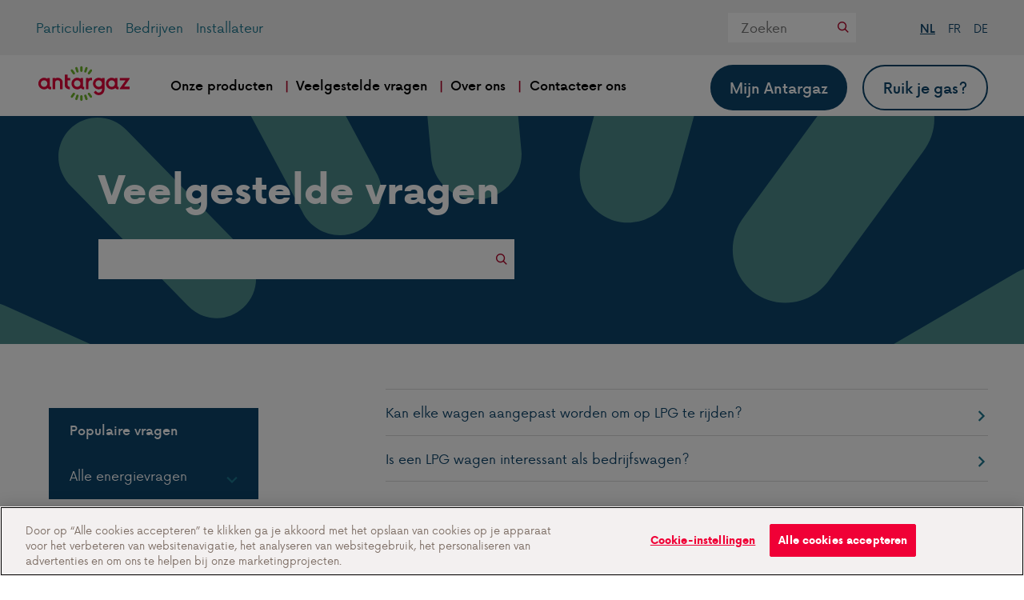

--- FILE ---
content_type: text/html; charset=UTF-8
request_url: https://www.antargaz.be/nl/bedrijven/veelgestelde-vragen
body_size: 27859
content:
<!DOCTYPE html>
<html lang="nl" dir="ltr" prefix="content: http://purl.org/rss/1.0/modules/content/  dc: http://purl.org/dc/terms/  foaf: http://xmlns.com/foaf/0.1/  og: http://ogp.me/ns#  rdfs: http://www.w3.org/2000/01/rdf-schema#  schema: http://schema.org/  sioc: http://rdfs.org/sioc/ns#  sioct: http://rdfs.org/sioc/types#  skos: http://www.w3.org/2004/02/skos/core#  xsd: http://www.w3.org/2001/XMLSchema# ">
  <head>
    <meta charset="utf-8" />
<noscript><style>form.antibot * :not(.antibot-message) { display: none !important; }</style>
</noscript><link rel="canonical" href="https://www.antargaz.be/nl/bedrijven/veelgestelde-vragen" />
<meta name="Generator" content="Drupal 10 (https://www.drupal.org)" />
<meta name="MobileOptimized" content="width" />
<meta name="HandheldFriendly" content="true" />
<meta name="viewport" content="width=device-width, initial-scale=1.0" />
<script src="https://cdn.cookielaw.org/scripttemplates/otSDKStub.js" data-document-language="true" type="text/javascript" charset="UTF-8" data-domain-script="65e4bef7-6a50-4f5f-9305-24d02e3f2746"></script>
<script type="text/javascript">
function OptanonWrapper() { }
</script>
<script src="https://cdn.cookielaw.org/consent/65e4bef7-6a50-4f5f-9305-24d02e3f2746/OtAutoBlock.js"></script>
<script type="application/ld+json">{
    "@context": "https://schema.org",
    "@graph": [
        {
            "breadcrumb": {
                "@type": "BreadcrumbList",
                "itemListElement": [
                    {
                        "@type": "ListItem",
                        "position": 1,
                        "name": "Home",
                        "item": "https://www.antargaz.be/nl"
                    },
                    {
                        "@type": "ListItem",
                        "position": 2,
                        "name": "Home page voor bedrijven",
                        "item": "https://www.antargaz.be/nl/bedrijven"
                    }
                ]
            }
        },
        {
            "@type": "WebSite",
            "@id": "https://www.antargaz.be/nl",
            "name": "Antargaz",
            "url": "https://www.antargaz.be/nl",
            "inLanguage": "Dutch"
        }
    ]
}</script>
<meta name="title" content="Veelgestelde vragen | Propaangas voor bedrijven | FAQ | Antargaz" />
<meta name="description" content="Vind antwoorden op de vaakst voorkomende vragen over propaan- en butaangas, gasflessen en gastanks. Je kunt ook zoektermen invoeren. " />
<meta http-equiv="X-UA-Compatible" content="IE=edge" />
<link rel="icon" href="/themes/custom/antargaz/antargaz-favicon.ico" type="image/vnd.microsoft.icon" />
<link rel="canonical" href="https://www.antargaz.be/nl/particulieren/veelgestelde-vragen" />

    <title>Veelgestelde vragen | Propaangas voor bedrijven | FAQ | Antargaz</title>
    <link rel="stylesheet" media="all" href="/sites/default/files/css/css_99AKD91JcPq_1r6DL1y7LArqezPiyk4gny48NpyXD4I.css?delta=0&amp;language=nl&amp;theme=antargaz&amp;include=eJx1zEEOgzAMRNELRfhIkQkjiJrUFuMUwekr2Fbd_MVbfNbuDdnNh-e5WXlR-GuJJwNdZiWSvkP3VS9hnA3rqAvSp-KgPJ26LaMhEbqXLavXrCOs2H0NyB__AhUlN3c" />
<link rel="stylesheet" media="all" href="/sites/default/files/css/css_mHXNfeiqcbpGZ3okTTLKBphwzTH8n-0IwAq1o5P6Z4A.css?delta=1&amp;language=nl&amp;theme=antargaz&amp;include=eJx1zEEOgzAMRNELRfhIkQkjiJrUFuMUwekr2Fbd_MVbfNbuDdnNh-e5WXlR-GuJJwNdZiWSvkP3VS9hnA3rqAvSp-KgPJ26LaMhEbqXLavXrCOs2H0NyB__AhUlN3c" />

    <script type="application/json" data-drupal-selector="drupal-settings-json">{"path":{"baseUrl":"\/","pathPrefix":"nl\/","currentPath":"bedrijven\/veelgestelde-vragen","currentPathIsAdmin":false,"isFront":false,"currentLanguage":"nl"},"pluralDelimiter":"\u0003","suppressDeprecationErrors":true,"ajaxPageState":{"libraries":"eJx1yNsOwiAQhOEXWssjkWnZUHTpEhaq9Ok9JF5o9ObPzIetoUYcTnCMkyhC2iLhrdaGcOwpMAU0CAZXN_OKPWk1iqpR2DdEFx_5_hPOuH1iJmPUZfUoyaM3XTQX4cbuj5Ol5_BFSy9-Fl0u5n4Y2bDG2c0wpj3x1dyrU9bQhe9o01uD","theme":"antargaz","theme_token":null},"ajaxTrustedUrl":{"\/nl\/bedrijven\/veelgestelde-vragen":true,"\/nl\/search":true},"gtm":{"tagId":null,"settings":{"data_layer":"dataLayer","include_classes":false,"allowlist_classes":"google\nnonGooglePixels\nnonGoogleScripts\nnonGoogleIframes","blocklist_classes":"customScripts\ncustomPixels","include_environment":false,"environment_id":"","environment_token":""},"tagIds":["GTM-K75Z68"]},"gtag":{"tagId":"","consentMode":false,"otherIds":[],"events":[],"additionalConfigInfo":[]},"dataLayer":{"defaultLang":"nl","languages":{"nl":{"id":"nl","name":"Dutch","direction":"ltr","weight":-10},"en":{"id":"en","name":"English","direction":"ltr","weight":-9},"fr":{"id":"fr","name":"Frans","direction":"ltr","weight":-8},"de":{"id":"de","name":"German","direction":"ltr","weight":-7}}},"simple_popup_blocks":{"settings":[]},"search_api_autocomplete":{"faq":{"auto_submit":true}},"user":{"uid":0,"permissionsHash":"4e061b7b486df2a51e0e6c10b45ccf2a91b4320c19566aa47eabda4a0dff458f"}}</script>
<script src="/sites/default/files/js/js_VKbt8JzqrUNe5rV45SU9Zu0ZBA_KQ9dknPyyMXh1hYM.js?scope=header&amp;delta=0&amp;language=nl&amp;theme=antargaz&amp;include=eJx1zlEOAiEMhOELoT0SmYWmi3a3BIqRPb36ZDT6-H_JJJPhUExutPCKW7HWQy9bVY7V6qhxUUvXTj8sYHc0wUHdp7KMkvltimOe1JDLLkHM5Ll2CIlvnwn57jMuuIfOaGmNqCViuCV7HXCmP_4AcRRPfQ"></script>
<script src="/modules/contrib/google_tag/js/gtm.js?t8y6ze"></script>
<script src="/modules/contrib/google_tag/js/gtag.js?t8y6ze"></script>
<script src="/sites/default/files/js/js_LhLEiKxaYfcBqjL6x-ResfXOv8hnMv0IS2PTbZw9j4o.js?scope=header&amp;delta=3&amp;language=nl&amp;theme=antargaz&amp;include=eJx1zlEOAiEMhOELoT0SmYWmi3a3BIqRPb36ZDT6-H_JJJPhUExutPCKW7HWQy9bVY7V6qhxUUvXTj8sYHc0wUHdp7KMkvltimOe1JDLLkHM5Ll2CIlvnwn57jMuuIfOaGmNqCViuCV7HXCmP_4AcRRPfQ"></script>

    <link rel="icon" type="image/png" href="/themes/custom/antargaz/antargaz-favicon.png">
    <link rel="shortcut icon" href="/themes/custom/antargaz/antargaz-favicon.ico">
    <meta name="msapplication-config" content="/themes/custom/antargaz/styleguide/node_modules/lmr-styleguide/dist/browserconfig.xml">
    <meta name="theme-color" content="#ffffff">
          <!-- Fathom - beautiful, simple website analytics -->
      <script src="https://cdn.usefathom.com/script.js" data-site="ZEJWJOSN" defer></script>
      <!-- / Fathom -->
      </head>

  <body>
        <a href="#main-content" class="visually-hidden focusable">
      Overslaan en naar de inhoud gaan
    </a>

    <noscript><iframe src="https://www.googletagmanager.com/ns.html?id=GTM-K75Z68"
                  height="0" width="0" style="display:none;visibility:hidden"></iframe></noscript>

      <div class="dialog-off-canvas-main-canvas u-root-container" data-off-canvas-main-canvas>
      <div class="o-topbar">
    <header class="o-mobile-topbar u-inner-wrapper">
      <a class="o-mobile-topbar__logo-container" href="/nl/bedrijven">
        <img loading="lazy" class="o-mobile-topbar__logo" src="/themes/custom/antargaz/logo-antargaz.svg" alt="Antargaz" data-cookieconsent="ignore" >
      </a>
      <button class="a-hamburger o-mobile-topbar__hamburger js-hamburger" aria-label="Name">
        <span class="a-hamburger__bar" aria-hidden="true"></span>
        <span class="a-hamburger__bar" aria-hidden="true"></span>
        <span class="a-hamburger__bar" aria-hidden="true"></span>
      </button>
    </header>
    <div class="o-topbar__content">
      <div class="o-topbar__actions">
        <div class="o-topbar__actions-container u-inner-wrapper">
                  <ul class="o-topbar__audience">
                <li  class="o-topbar__audience-item">
      <a href="/nl/particulieren" class="o-topbar__audience-link" data-drupal-link-system-path="node/2347">Particulieren</a>
    </li>
              <li  class="o-topbar__audience-item">
      <a href="/nl/bedrijven" class="o-topbar__audience-link" data-drupal-link-system-path="node/63">Bedrijven</a>
    </li>
              <li  class="o-topbar__audience-item">
      <a href="/nl/installateur" class="o-topbar__audience-link" data-drupal-link-system-path="node/27">Installateur</a>
    </li>
    </ul>




                      <div class="o-topbar__search-container">
              

<form class="antargaz-search-block-form m-search o-topbar__search m-search--right-aligned m-search--full-width@to:desktop-xl" data-drupal-selector="antargaz-search-block-form" novalidate="novalidate" action="/nl/search" method="get" id="antargaz-search-block-form" accept-charset="UTF-8">
  <div class="m-search__container">
  <label for="" class="m-search__label">Zoek op deze website</label>

  <input class="m-search__input" type="search" id="" name="keys" aria-label="form-" aria-label="Zoeken" placeholder="Zoeken" value="" autocomplete="off">

  <button aria-label="Zoeken" class="m-search__button">
    <span class="m-search__icon icon icon-search"></span>
  </button>
</div>

</form>

            </div>
          
            <ul class="a-languages">      <li class="a-languages__item is-active">
        <a class="a-languages__link" href="/nl/bedrijven/veelgestelde-vragen">NL</a>
      </li>      <li class="a-languages__item ">
        <a class="a-languages__link" href="/fr/societe/questions-frequemment-posees">FR</a>
      </li>      <li class="a-languages__item ">
        <a class="a-languages__link" href="/de/unternehmen/haeufig-gestellte-fragen">DE</a>
      </li></ul>

        </div>
      </div>
      <div class="o-topbar__main u-inner-wrapper">
                        <ul class="o-topbar__navigation">
      <li class="o-topbar__navigation-logo">
        <a class="o-topbar__logo" href="https://www.antargaz.be/nl">
          <img loading="lazy" class="o-topbar__main-logo" src="/themes/custom/antargaz/logo-antargaz.svg" alt="Antargaz"
               data-cookieconsent="ignore" alt="" >
        </a>
      </li>
                                  <li class="o-topbar__navigation-item  ">
                  <a href="/nl" class="o-topbar__navigation-link" data-drupal-link-system-path="&lt;front&gt;">Onze producten</a>
                                          <ul class="o-topbar__subnav">
                                  <li class="o-topbar__subnav-item">
                  <a href="/nl/bedrijven/gas-tanks-b2b" class="o-topbar__subnav-link" data-drupal-link-system-path="node/65">Gas in tanks</a>
                          </li>
                              <li class="o-topbar__subnav-item">
                  <a href="/nl/bedrijven/gasflessen-b2b" class="o-topbar__subnav-link" data-drupal-link-system-path="node/8050">Gasflessen voor professionals</a>
                          </li>
                              <li class="o-topbar__subnav-item">
                  <a href="/nl/bedrijven/gasflessen-verdelers" class="o-topbar__subnav-link" data-drupal-link-system-path="node/5239">Verkooppunt voor gasflessen in jouw buurt</a>
                          </li>
                              <li class="o-topbar__subnav-item">
                  <a href="/nl/bedrijven/lpgautogas-b2b" class="o-topbar__subnav-link" data-drupal-link-system-path="node/8070">LPG</a>
                          </li>
        </ul>
  
            </li>
                              <li class="o-topbar__navigation-item  ">
                  <a href="/nl/bedrijven/veelgestelde-vragen" class="o-topbar__navigation-link is-active" data-drupal-link-system-path="bedrijven/veelgestelde-vragen" aria-current="page">Veelgestelde vragen</a>
                          </li>
                              <li class="o-topbar__navigation-item  ">
                  <a href="/nl" class="o-topbar__navigation-link" data-drupal-link-system-path="&lt;front&gt;">Over ons</a>
                                          <ul class="o-topbar__subnav">
                                  <li class="o-topbar__subnav-item">
                  <a href="/nl/bedrijven/maak-kennis-met-antargaz" class="o-topbar__subnav-link" data-drupal-link-system-path="node/39">Maak kennis met Antargaz</a>
                          </li>
                              <li class="o-topbar__subnav-item">
                  <a href="/nl/bedrijven/duurzame-energietransitie-voor-bedrijven" class="o-topbar__subnav-link" data-drupal-link-system-path="node/8709">Een duurzame toekomst</a>
                          </li>
                              <li class="o-topbar__subnav-item">
                  <a href="/nl/bedrijven/testimonials-bedrijven" class="o-topbar__subnav-link" data-drupal-link-system-path="node/8708">Testimonials</a>
                          </li>
                              <li class="o-topbar__subnav-item">
                  <a href="/nl/bedrijven/acties-be-b2b" title="Acties" class="o-topbar__subnav-link" data-drupal-link-system-path="node/7747">Acties</a>
                          </li>
                              <li class="o-topbar__subnav-item">
                  <a href="/nl/bedrijven/events-b2b" class="o-topbar__subnav-link" data-drupal-link-system-path="node/8071">Events</a>
                          </li>
        </ul>
  
            </li>
                              <li class="o-topbar__navigation-item  ">
                  <a href="/nl/bedrijven/contacteer-ons-be" class="o-topbar__navigation-link" data-drupal-link-system-path="node/40">Contacteer ons</a>
                          </li>
        </ul>
  



        <div class="o-topbar__buttons">
          <a href="/nl/MijnAntargazSplash" class="a-button a-button--secondary o-topbar__button">Mijn Antargaz</a>
          <a href="https://www.antargaz.be/nl/particulieren/wat-de-doen-bij-gasgeur" class="a-button a-button--outline o-topbar__button">Ruik je gas?</a>
        </div>
      </div>
    </div>
  </div>

  <section class="m-section m-hero is-active">
    <div class="u-inner-wrapper">
      <header>
        <h1 class="m-hero__title">Veelgestelde vragen</h1>
      </header>

              <div class="m-hero__search-container">
          

<form class="views-exposed-form m-search m-search--full-width m-hero__search is-active" novalidate="novalidate" data-drupal-selector="views-exposed-form-faq-page-faq-company" action="/nl/bedrijven/veelgestelde-vragen" method="get" id="views-exposed-form-faq-page-faq-company" accept-charset="UTF-8">
  
<div class="m-search__container">
  <label for="search" class="m-search__label">Search this website</label>

  <div class="m-search__input">
    



<div  class="a-input a-input--search-api-autocomplete js-form-item form-item js-form-type-search-api-autocomplete form-item-keys js-form-item-keys form-no-label a-form-element">
      


  
  <div  class="a-input a-input-search_api_autocomplete">
        
<div class="a-input__field-holder">
  <input data-drupal-selector="edit-keys" data-search-api-autocomplete-search="faq" class="form-autocomplete form-text" data-autocomplete-path="/nl/search_api_autocomplete/faq?display=page_faq_company&amp;&amp;filter=keys" type="text" id="edit-keys--2" name="keys" value="" size="30" maxlength="128" />

  </div>

      </div>
</div>
  </div>

  <button aria-label="Zoeken" class="m-search__button">
    <span class="m-search__icon icon icon-search"></span>
  </button>
</div>

</form>

        </div>
          </div>
  </section>

<!-- content -->
    <div data-drupal-messages-fallback class="hidden"></div>



  <section class="u-content-wrapper m-section">
    <div class="u-inner-wrapper">
      <div class="u-sidebar-layout">
        <div class="o-sidebar">
                        <section class="m-section">
  <div class="u-inner-wrapper">
    <form class="antargaz-faq-faq-form" data-drupal-selector="antargaz-faq-faq-form" novalidate="novalidate" action="/nl/bedrijven/veelgestelde-vragen" method="get" id="antargaz-faq-faq-form" accept-charset="UTF-8">
      

<form class="antargaz-faq-faq-form" data-drupal-selector="antargaz-faq-faq-form" novalidate="novalidate">
  <nav class="o-side-nav">
    <ul class="o-side-nav__list">

      <input data-drupal-selector="edit-current" type="hidden" name="current" value="117" />

                                    <li class="o-side-nav__item o-side-nav__collapsable is-active">
              <div class="o-side-nav__collapsable-header">
                <a href="/nl/bedrijven/veelgestelde-vragen?category=117" class="o-side-nav__link">Populaire vragen</a>
              </div>
            </li>
                                                                          <li class="o-side-nav__item o-side-nav__collapsable">
              <div class="o-side-nav__collapsable-header">
                <div class="o-side-nav__link">
                <span class="o-side-nav__title">
                    Alle energievragen
                </span>
                  <i class="icon icon-chevron-down"></i>
                </div>
              </div>
              <div class="o-side-nav__collapsable-content">
                <ul class="o-side-nav__sub-list">
                                                            <li class="o-side-nav__sub-item ">
                        <a href="/nl/bedrijven/veelgestelde-vragen?category=20" class="o-side-nav__sub-link">
                          <span class="o-side-nav__title">Gas in flessen</span>
                        </a>
                      </li>
                                                                                <li class="o-side-nav__sub-item ">
                        <a href="/nl/bedrijven/veelgestelde-vragen?category=19" class="o-side-nav__sub-link">
                          <span class="o-side-nav__title">Gas in tanks</span>
                        </a>
                      </li>
                                                                                <li class="o-side-nav__sub-item ">
                        <a href="/nl/bedrijven/veelgestelde-vragen?category=129" class="o-side-nav__sub-link">
                          <span class="o-side-nav__title">LPG</span>
                        </a>
                      </li>
                                                                                                                                                                                                                                                                                                                                                                                                                                                                                                                              </ul>
              </div>
            </li>
                                                                                                                                                                                                    </ul>
  </nav>
</form>

    </form>
  </div>
</section>

                    
        </div>

        <section class="u-sidebar-layout__content">
            

  <div class="views-element-container"><div class="js-view-dom-id-7962868b5c08f5eb37bd0ff333223f5a466cbaf0d6343f8dfd1f26f50761a232">
  
  
  

  
  
  

  <div class="a-disclosure-list">
  
  <ul>

          <li class="a-disclosure-list__item"><a href="/nl/bedrijven/kan-elke-wagen-aangepast-worden-om-op-lpg-te-rijden" class="a-disclosure-list__link" data-faq-id="8241">
  <div class="a-disclosure-list__item-content">
    <span class="a-disclosure-list__item-title">
            Kan elke wagen aangepast worden om op LPG te rijden? 
      </span>
    <ul class="a-disclosure-list__item-tags">

    </ul>
  </div>
  <span class="a-disclosure-list__icon icon-chevron-right"></span>
</a>
</li>
          <li class="a-disclosure-list__item"><a href="/nl/bedrijven/een-lpg-wagen-interessant-als-bedrijfswagen" class="a-disclosure-list__link" data-faq-id="8246">
  <div class="a-disclosure-list__item-content">
    <span class="a-disclosure-list__item-title">
            Is een LPG wagen interessant als bedrijfswagen?
      </span>
    <ul class="a-disclosure-list__item-tags">

    </ul>
  </div>
  <span class="a-disclosure-list__icon icon-chevron-right"></span>
</a>
</li>
    
  </ul>

</div>

    


  
  

  
  
</div>
</div>



          
        </section>
      </div>
    </div>
  </section>
<!-- /content -->

<!-- footer -->
      <div class="o-footer">
      

  <div class="o-footer__banner">
  <div class="u-inner-wrapper">
    <header>
      <div class="supertitle-font o-footer__banner__supertitle">Vragen of opmerkingen?</div>
      <h1 class="o-footer__banner__title">Neem contact met ons op</h1>
    </header>
    <div class="a-button-wrapper">
      <a href="/nl/bedrijven/contacteer-ons-be" class="a-button">Contact</a>
    </div>
  </div>
</div>



      <div class="o-footer__cols__wrapper u-inner-wrapper">
        <div class="o-footer__cols">
          <div class="o-footer__cols--col">
              
    
          <ul class="o-footer__navigation">
                                  <li class="o-footer__navigation-item  ">
                              <span class="o-footer__navigation-title">Onze producten</span>
                                          
          <ul class="o-footer__subnav">
                                  <li class="o-footer__subnav-item">
                  <a href="/nl/bedrijven/gas-tanks-b2b" class="o-footer__subnav-link" data-drupal-link-system-path="node/65">Gas in tanks</a>
                          </li>
                              <li class="o-footer__subnav-item">
                  <a href="/nl/bedrijven/gasflessen-b2b" class="o-footer__subnav-link" data-drupal-link-system-path="node/8050">Gasflessen voor professionals</a>
                          </li>
                              <li class="o-footer__subnav-item">
                  <a href="/nl/bedrijven/gasflessen-verdelers" class="o-footer__subnav-link" data-drupal-link-system-path="node/5239">Verkooppunt voor gasflessen in jouw buurt</a>
                          </li>
                              <li class="o-footer__subnav-item">
                  <a href="/nl/bedrijven/lpgautogas-b2b" class="o-footer__subnav-link" data-drupal-link-system-path="node/8070">LPG</a>
                          </li>
        </ul>
  
            </li>
                              <li class="o-footer__navigation-item  ">
                              <a href="/nl/bedrijven/veelgestelde-vragen" class="o-footer__navigation-link is-active" data-drupal-link-system-path="bedrijven/veelgestelde-vragen" aria-current="page">Veelgestelde vragen</a>
                                    </li>
                              <li class="o-footer__navigation-item  ">
                              <span class="o-footer__navigation-title">Over ons</span>
                                          
          <ul class="o-footer__subnav">
                                  <li class="o-footer__subnav-item">
                  <a href="/nl/bedrijven/maak-kennis-met-antargaz" class="o-footer__subnav-link" data-drupal-link-system-path="node/39">Maak kennis met Antargaz</a>
                          </li>
                              <li class="o-footer__subnav-item">
                  <a href="/nl/bedrijven/duurzame-energietransitie-voor-bedrijven" class="o-footer__subnav-link" data-drupal-link-system-path="node/8709">Een duurzame toekomst</a>
                          </li>
                              <li class="o-footer__subnav-item">
                  <a href="/nl/bedrijven/testimonials-bedrijven" class="o-footer__subnav-link" data-drupal-link-system-path="node/8708">Testimonials</a>
                          </li>
                              <li class="o-footer__subnav-item">
                  <a href="/nl/bedrijven/acties-be-b2b" title="Acties" class="o-footer__subnav-link" data-drupal-link-system-path="node/7747">Acties</a>
                          </li>
                              <li class="o-footer__subnav-item">
                  <a href="/nl/bedrijven/events-b2b" class="o-footer__subnav-link" data-drupal-link-system-path="node/8071">Events</a>
                          </li>
        </ul>
  
            </li>
                              <li class="o-footer__navigation-item  ">
                              <a href="/nl/bedrijven/contacteer-ons-be" class="o-footer__navigation-link" data-drupal-link-system-path="node/40">Contacteer ons</a>
                                    </li>
        </ul>
  



          </div>
          <div class="o-footer__cols--col">
                    <ul class="o-footer__links">
  
  <li>
        <!-- OneTrust Cookies Settings button start -->
    <button id="ot-sdk-btn" class="ot-sdk-show-settings">Cookie Settings</button>
        <!-- OneTrust Cookies Settings button end -->
  </li>

              <li >
      <a href="/nl/bedrijven/documentcenter-antargaz" data-drupal-link-system-path="node/2343">Belangrijke documenten en algemene voorwaarden</a>
    </li>
                <li >
      <a href="https://www.antargaz.be/nl/particulieren/privacy-en-cookiebeleid-be" data-drupal-link-system-path="node/3649">Privacy en cookiebeleid BE</a>
    </li>
      </ul>



          </div>
          <div class="o-footer__cols--col">
            

    <div class="o-footer__socials">
          <div class="a-icon-link__wrapper">
        <a class="a-icon-link" href="https://www.facebook.com/AntargazBelgium" target="_blank" aria-label="Facebook">
          <span class="a-icon-link--icon">
            <img loading="lazy" src="/themes/custom/antargaz/assets/images/icon-facebook.svg" alt="Facebook icon" data-cookieconsent="ignore" >
          </span>
        </a>
      </div>
          <div class="a-icon-link__wrapper">
        <a class="a-icon-link" href="https://www.instagram.com/antargazbe/" target="_blank" aria-label="Instagram">
          <span class="a-icon-link--icon">
            <img loading="lazy" src="/themes/custom/antargaz/assets/images/icon-instagram.svg" alt="Instagram icon" data-cookieconsent="ignore" >
          </span>
        </a>
      </div>
          <div class="a-icon-link__wrapper">
        <a class="a-icon-link" href="https://www.linkedin.com/company/antargaz-belgium-n-v-/" target="_blank" aria-label="Linkedin">
          <span class="a-icon-link--icon">
            <img loading="lazy" src="/themes/custom/antargaz/assets/images/icon-linkedin.svg" alt="Linkedin icon" data-cookieconsent="ignore" >
          </span>
        </a>
      </div>
          <div class="a-icon-link__wrapper">
        <a class="a-icon-link" href="https://www.youtube.com/channel/UCxF7U_nCie5fOOp1emplTqQ" target="_blank" aria-label="Youtube">
          <span class="a-icon-link--icon">
            <img loading="lazy" src="/themes/custom/antargaz/assets/images/icon-youtube.svg" alt="Youtube icon" data-cookieconsent="ignore" >
          </span>
        </a>
      </div>
          <div class="a-icon-link__wrapper">
        <a class="a-icon-link" href="https://x.com/antargaz_be" target="_blank" aria-label="Twitter">
          <span class="a-icon-link--icon">
            <img loading="lazy" src="/themes/custom/antargaz/assets/images/icon-twitter.svg" alt="Twitter icon" data-cookieconsent="ignore" >
          </span>
        </a>
      </div>
      </div>



            <div class="o-footer__buttons">
              <div class="o-footer__button">
                <a href="/nl/MijnAntargazSplash" class="a-button a-button--secondary">Mijn Antargaz</a>
              </div>
              <div class="o-footer__button">
                <a href="https://www.antargaz.be/nl/particulieren/wat-de-doen-bij-gasgeur" class="a-button">Ruik je gas?</a>
              </div>
            </div>
          </div>
        </div>
      </div>
    </div>
  <!-- /footer -->

  </div>

    <script>window.dataLayer = window.dataLayer || []; window.dataLayer.push({"drupalLanguage":"nl","drupalCountry":"BE","siteName":"Antargaz","userUid":0});</script>

    <script src="/sites/default/files/js/js_yPKeXVl50ErZd7asCTPArT43afiNNTd7GlxIjb_Rcyo.js?scope=footer&amp;delta=0&amp;language=nl&amp;theme=antargaz&amp;include=eJx1zlEOAiEMhOELoT0SmYWmi3a3BIqRPb36ZDT6-H_JJJPhUExutPCKW7HWQy9bVY7V6qhxUUvXTj8sYHc0wUHdp7KMkvltimOe1JDLLkHM5Ll2CIlvnwn57jMuuIfOaGmNqCViuCV7HXCmP_4AcRRPfQ"></script>

  </body>
</html>


--- FILE ---
content_type: text/css
request_url: https://www.antargaz.be/sites/default/files/css/css_mHXNfeiqcbpGZ3okTTLKBphwzTH8n-0IwAq1o5P6Z4A.css?delta=1&language=nl&theme=antargaz&include=eJx1zEEOgzAMRNELRfhIkQkjiJrUFuMUwekr2Fbd_MVbfNbuDdnNh-e5WXlR-GuJJwNdZiWSvkP3VS9hnA3rqAvSp-KgPJ26LaMhEbqXLavXrCOs2H0NyB__AhUlN3c
body_size: 19651
content:
/* @license GPL-2.0-or-later https://www.drupal.org/licensing/faq */
.u-centered{text-align:center}.u-reset-list{padding:0;list-style:none}.u-hidden{width:1px!important;height:1px!important;margin:-1px;padding:0;border:none;clip:rect(0 0 0 0);position:absolute;overflow:hidden}.u-scrollable{overflow-y:scroll}.u-clearfloat:after,.u-clearfloat:before{content:"";display:table}.u-clearfloat:after{clear:both}html{-webkit-text-size-adjust:100%;-moz-text-size-adjust:100%;-ms-text-size-adjust:100%;text-size-adjust:100%;-webkit-tap-highlight-color:rgba(0,0,0,0);-webkit-box-sizing:border-box;box-sizing:border-box}*,:after,:before{-webkit-box-sizing:inherit;box-sizing:inherit}article,aside,footer,header,main,nav,section{display:block}.u-no-vertical-spacing{padding-bottom:0!important}.u-no-vertical-spacing,.u-no-vertical-spacing-top{padding-top:0!important}.u-no-vertical-spacing-bottom{padding-bottom:0!important}.u-vertical-spacing{padding:1.5rem 0}.u-vertical-spacing-top{padding-top:1.5rem}.u-vertical-spacing-bottom{padding-bottom:1.5rem}.u-small-vertical-spacing{padding:1rem}.u-small-vertical-spacing-top{padding-top:1rem}.u-small-vertical-spacing-bottom{padding-bottom:1rem}.u-vertical-center{-webkit-box-align:center;-ms-flex-align:center;align-items:center}.u-vertical-bottom,.u-vertical-center{display:-webkit-box;display:-ms-flexbox;display:flex}.u-vertical-bottom{-webkit-box-align:end;-ms-flex-align:end;align-items:flex-end}.u-horizontal-center{-webkit-box-pack:center;-ms-flex-pack:center;justify-content:center}.u-horizontal-center,.u-horizontal-space-between{display:-webkit-box;display:-ms-flexbox;display:flex}.u-horizontal-space-between{-webkit-box-pack:justify;-ms-flex-pack:justify;justify-content:space-between}.u-visually-hide{position:absolute;overflow:hidden;width:1px;height:1px;margin:-1px;padding:0;border:none;clip:rect(0 0 0 0)}.u-grid:after,.u-grid:before{content:"";display:table}.u-grid:after{clear:both}[class*=u-grid__col]{float:left;width:100%;vertical-align:top}.u-grid__col-1-5{width:50%}.u-grid__col-1-6{width:50%}.u-grid--row-spacing>[class*=u-grid__col]{margin:0 1rem!important;margin-top:.5rem!important;margin-bottom:.5rem!important}.u-grid--col-spacing{width:calc(100% + 2rem);margin-left:-1rem;display:-webkit-box;display:-ms-flexbox;display:flex;-ms-flex-wrap:wrap;flex-wrap:wrap}.u-grid--col-spacing>[class*=u-grid__col]{width:calc(100% - 2rem);margin:0 1rem;margin-top:1rem}.u-grid--col-spacing>[class*=u-grid__col]:first-child{margin-top:0}.u-grid--col-spacing>.u-grid__col-1-5{width:calc(50% - 2rem)}.u-grid.u-grid--keep-columns .u-grid__col-1-3{width:calc(33.33333% - 2rem)}.u-grid.u-grid--keep-columns .u-grid__col-1-2{width:calc(50% - 2rem)}.u-grid--equal-height{display:-webkit-box;display:-ms-flexbox;display:flex;-ms-flex-wrap:wrap;flex-wrap:wrap;-ms-flex-preferred-size:100%;flex-basis:100%}.u-grid--equal-height:after,.u-grid--equal-height:before{content:none}.u-grid--center{display:-webkit-box;display:-ms-flexbox;display:flex;-webkit-box-pack:center;-ms-flex-pack:center;justify-content:center}.u-margin-left-small{margin-left:.4rem!important}.u-margin-bottom-none{margin-bottom:0!important}.u-margin-bottom{margin-bottom:1rem!important}.u-margin-bottom-medium{margin-bottom:1.5rem!important}.u-margin-bottom-large{margin-bottom:2rem!important}.u-margin-bottom-xlarge{margin-bottom:2.5rem!important}.u-margin-top-none{margin-top:0!important}.u-margin-top-small{margin-top:.4rem!important}.u-margin-top{margin-top:1rem!important}.u-margin-top-medium{margin-top:1.5rem!important}.u-margin-top-xlarge{margin-top:2.5rem!important}.u-padding-bottom{padding-bottom:1rem!important}.u-padding-top{padding-top:1rem!important}.u-background-light{background-color:#f7f7f7}.u-background-white{background-color:#fff}.u-strong{font-size:16px;font-weight:700}.u-label{font-size:16px;color:#707070}.u-small{font-size:14px;color:#707070}.u-h3{font-family:Nowalt,sans-serif;font-weight:700;font-size:1.5rem;line-height:1.5;color:#0d446b}body{overflow-x:hidden}body.has-overlay-open{overflow:hidden}table{table-layout:fixed;width:100%;margin:0;border-spacing:0;border-collapse:collapse}table thead td,table thead th{padding:.6rem .6rem .6rem 0}table thead th{font-weight:500;color:#000}table tbody tr{border:none;display:-webkit-box;display:-ms-flexbox;display:flex;-webkit-box-pack:justify;-ms-flex-pack:justify;justify-content:space-between;padding-bottom:.5rem}table td,table th{display:block;padding:0;font-weight:400;color:#000}table th{text-align:left}table td{text-align:right}@font-face{font-family:Nowalt;src:url(/themes/custom/antargaz/styleguide/node_modules/lmr-styleguide/dist/fonts/nowalt-regular.woff) format("woff"),url(/themes/custom/antargaz/styleguide/node_modules/lmr-styleguide/dist/fonts/nowalt-regular.ttf) format("truetype"),url(/themes/custom/antargaz/styleguide/node_modules/lmr-styleguide/dist/fonts/nowalt-regular.svg#icon) format("svg");font-weight:400;font-style:normal}@font-face{font-family:Nowalt;src:url(/themes/custom/antargaz/styleguide/node_modules/lmr-styleguide/dist/fonts/nowalt-medium.woff) format("woff"),url(/themes/custom/antargaz/styleguide/node_modules/lmr-styleguide/dist/fonts/nowalt-medium.ttf) format("truetype"),url(/themes/custom/antargaz/styleguide/node_modules/lmr-styleguide/dist/fonts/nowalt-medium.svg#icon) format("svg");font-weight:500;font-style:normal}@font-face{font-family:Nowalt;src:url(/themes/custom/antargaz/styleguide/node_modules/lmr-styleguide/dist/fonts/nowalt-bold.woff) format("woff"),url(/themes/custom/antargaz/styleguide/node_modules/lmr-styleguide/dist/fonts/nowalt-bold.ttf) format("truetype"),url(/themes/custom/antargaz/styleguide/node_modules/lmr-styleguide/dist/fonts/nowalt-bold.svg#icon) format("svg");font-weight:700;font-style:normal}@font-face{font-family:Nowalt;src:url(/themes/custom/antargaz/styleguide/node_modules/lmr-styleguide/dist/fonts/nowalt-black.woff) format("woff"),url(/themes/custom/antargaz/styleguide/node_modules/lmr-styleguide/dist/fonts/nowalt-black.ttf) format("truetype"),url(/themes/custom/antargaz/styleguide/node_modules/lmr-styleguide/dist/fonts/nowalt-black.svg#icon) format("svg");font-weight:800;font-style:normal}html{-webkit-font-smoothing:antialiased;text-rendering:optimizeLegibility;-moz-osx-font-smoothing:grayscale}body,html{font-size:1rem}body{color:#000;font-family:Nowalt;line-height:1.5}h1,h2,h3,h4,h5,h6,strong{font-weight:700}small{display:inline-block}body,h1,h2,h3,h4,h5,h6,ol,p,ul{margin:0}h1{font-family:Nowalt,sans-serif;font-weight:700;font-size:36px/16pxrem;line-height:1.5;color:#0d446b}h2{font-family:Nowalt,sans-serif;font-weight:700;font-size:2.25rem;line-height:1.5;color:#0d446b}h3{font-size:1.5rem}h3,h4{font-family:Nowalt,sans-serif;font-weight:700;line-height:1.5;color:#0d446b}h4{font-size:1.375rem}h5{line-height:1.5;font-family:Nowalt,sans-serif;font-size:1.25rem;font-weight:500}h6{line-height:1.5;font-family:Nowalt,sans-serif;font-size:1.125rem;font-weight:400}p{font-size:16px;margin:1.5em 0}p:first-child{margin:0}p [class*=icon]{line-height:1}p [class*=icon]:before{font-size:2.5em}cite,small{font-size:.875rem}.is-hyperlink,a{font-weight:500;color:#f00036;-webkit-transition:color .22s cubic-bezier(.4,0,.2,1);transition:color .22s cubic-bezier(.4,0,.2,1)}a:active,a:focus,a:hover{outline:none;text-decoration:none}mark{background:#fce7ac}del{color:#707070}hr{border:none;border-top:1px solid #dadada;-webkit-box-sizing:content-box;box-sizing:content-box;margin:1rem 0}blockquote{margin:0;font-weight:400;font-size:1.625rem;line-height:1.25}blockquote,cite{font-family:Nowalt}cite{color:#707070;font-style:normal;margin-top:.75em;display:block}cite:before{content:"\2014";margin:0 .3em}address{font-style:normal}@font-face{font-family:icons;src:url(/themes/custom/antargaz/styleguide/node_modules/lmr-styleguide/dist/fonts/icons.woff) format("woff"),url(/themes/custom/antargaz/styleguide/node_modules/lmr-styleguide/dist/fonts/icons.ttf) format("truetype"),url(/themes/custom/antargaz/styleguide/node_modules/lmr-styleguide/dist/fonts/icons.svg#icon) format("svg");font-weight:400;font-style:normal}.icon-alert:before,.icon-arrow-left:before,.icon-arrow-right:before,.icon-checkmark:before,.icon-chevron-down:before,.icon-chevron-left:before,.icon-chevron-right:before,.icon-chevron-up:before,.icon-close:before,.icon-download:before,.icon-external-link:before,.icon-filter:before,.icon-location:before,.icon-mail:before,.icon-map:before,.icon-phone:before,.icon-search:before,.icon-share-location:before,.m-accordion.is-active .m-accordion__title__wrapper .m-accordion__icon:after,.m-accordion__title__wrapper .m-accordion__icon:after{font-family:icons;font-style:normal;font-weight:400;font-variant:normal;text-transform:none;vertical-align:middle;line-height:1;speak:none;-moz-osx-font-smoothing:grayscale;-webkit-font-smoothing:antialiased}.icon-alert:before{content:"\EA01"}.icon-arrow-left:before{content:"\EA02"}.icon-arrow-right:before{content:"\EA03"}.icon-checkmark:before{content:"\EA04"}.icon-chevron-down:before{content:"\EA05"}.icon-chevron-left:before{content:"\EA06"}.icon-chevron-right:before{content:"\EA07"}.icon-chevron-up:before{content:"\EA08"}.icon-close:before{content:"\EA09"}.icon-download:before{content:"\EA0A"}.icon-external-link:before{content:"\EA0B"}.icon-filter:before{content:"\EA0C"}.icon-location:before{content:"\EA0D"}.icon-mail:before{content:"\EA0E"}.icon-map:before{content:"\EA0F"}.icon-phone:before{content:"\EA10"}.icon-search:before{content:"\EA11"}.icon-share-location:before{content:"\EA12"}.icon--big{font-size:6rem}.icon--primary{color:#54d52b}body,html{height:100%}h3,h4{margin-bottom:1rem}h6{margin-bottom:1rem}article section{padding-bottom:1.5rem}article section:first-child{padding-top:1.5rem}.container{width:90%;max-width:1140px;position:relative;margin:auto;letter-spacing:-.28em;padding-left:0}.container>*{letter-spacing:normal}section .container{padding:2rem 0}.u-root-container{display:-webkit-box;display:-ms-flexbox;display:flex;-webkit-box-orient:vertical;-webkit-box-direction:normal;-ms-flex-direction:column;flex-direction:column}.u-content-wrapper{-webkit-box-flex:1;-ms-flex:1 0 auto;flex:1 0 auto}.m-breadcrumb .m-breadcrumb__inner-wrapper,.m-hero .m-hero__icon,.u-inner-wrapper,.u-inner-wrapper--narrow,.u-inner-wrapper--wide{max-width:1222px;margin:0 auto;padding:0 1rem}.u-inner-wrapper--wide{max-width:1190px;padding:0}.u-inner-wrapper--narrow{max-width:793.33333px}.u-inner-wrapper--flows{max-width:1222px;margin:0 auto;padding:0 1rem}img{outline:0;border:none}img[height],img[width]{vertical-align:top}svg:not(:root){overflow:hidden}figure{margin:0;text-align:center}figure,figure img{display:block}figure figcaption{margin-top:1rem}.a-list.a-list--no-style{padding-left:0;list-style:none;line-height:3}.a-inline-list{padding-left:0;letter-spacing:-.28em}.a-inline-list>*{display:inline-block;letter-spacing:normal}.a-checklist{padding:1.5rem;list-style:none;line-height:1.5;background-color:#f0f8e8}.a-checklist li{display:-webkit-box;display:-ms-flexbox;display:flex;-webkit-box-align:top;-ms-flex-align:top;align-items:top;color:#0d446b}.a-checklist li:not(:last-child){margin-bottom:1rem}.a-checklist li [class*=icon]{margin-right:.5rem;font-size:1.25rem;line-height:1.5rem;color:#54d52b}.a-checklist.a-checklist--compact{padding:0;background-color:transparent}.a-flex-checklist__header{padding-bottom:2.5rem}.a-flex-checklist__header .a-flex-checklist__title{margin-bottom:0}.a-flex-checklist__header .a-flex-checklist__description{margin-top:.5rem;margin-bottom:0}.a-flex-checklist__content{display:-webkit-box;display:-ms-flexbox;display:flex;-ms-flex-wrap:wrap;flex-wrap:wrap;-webkit-box-pack:start;-ms-flex-pack:start;justify-content:flex-start;margin-left:-1rem;margin-right:-1rem}.a-flex-checklist__content .a-flex-checklist__item{padding:1rem;-webkit-box-flex:0;-ms-flex:0 0 25%;flex:0 0 25%;display:-webkit-box;display:-ms-flexbox;display:flex;-ms-flex-wrap:wrap;flex-wrap:wrap}.a-flex-checklist__content .a-flex-checklist__item .icon-checkmark{-webkit-box-flex:0;-ms-flex:0 0 30px;flex:0 0 30px;font-size:20px;line-height:20px;color:#54d52b}.a-flex-checklist__content .a-flex-checklist__item .icon-checkmark+div{-webkit-box-flex:0;-ms-flex:0 0 calc(100% - 30px);flex:0 0 calc(100% - 30px);padding-left:calc($padding / 2)}.a-flex-checklist__content .a-flex-checklist__item .icon-checkmark+div .a-flex-checklist__item__title{color:#000;font-weight:700}.a-flex-checklist__content .a-flex-checklist__item .icon-checkmark+div .a-flex-checklist__item__description{margin-top:0}.a-flex-checklist__content .a-flex-checklist__item span.a-flex-checklist__item__title{color:#aaa;margin:1rem 0;-webkit-transition:color .22s cubic-bezier(.4,0,.2,1);transition:color .22s cubic-bezier(.4,0,.2,1)}.a-price-list{padding-left:0;padding-bottom:1rem;list-style:none}.a-price-list .a-price-list__item{display:-webkit-box;display:-ms-flexbox;display:flex;-ms-flex-wrap:wrap;flex-wrap:wrap;-webkit-box-align:center;-ms-flex-align:center;align-items:center;margin-bottom:.5rem}.a-price-list .a-price-list__item .a-price-list__label{-webkit-box-flex:1;-ms-flex-positive:1;flex-grow:1;color:#aaa}.a-price-list .a-price-list__item.a-price-list__item--total{margin-top:1rem;padding-top:.5rem;border-top:1px solid #f2f2f2}.a-price-list .a-price-list__item.a-price-list__item--total .a-price-list__price{font-weight:700;font-size:24px;color:#54d52b}@-webkit-keyframes a{0%{-webkit-transform:translateX(0);transform:translateX(0);color:#0d446b}50%{-webkit-transform:translateX(8px);transform:translateX(8px);color:#54d52b}to{-webkit-transform:translateX(0);transform:translateX(0);color:#0d446b}}@keyframes a{0%{-webkit-transform:translateX(0);transform:translateX(0);color:#0d446b}50%{-webkit-transform:translateX(8px);transform:translateX(8px);color:#54d52b}to{-webkit-transform:translateX(0);transform:translateX(0);color:#0d446b}}.a-disclosure-list{padding-left:0;padding-top:1rem}.a-disclosure-list .a-disclosure-list__item{list-style:none;border-bottom:.0625rem solid #dadada;background-color:#fff}.a-disclosure-list .a-disclosure-list__item:first-child{border-top:.0625rem solid #dadada}.a-disclosure-list .a-disclosure-list__item .a-disclosure-list__link{display:-webkit-box;display:-ms-flexbox;display:flex;padding:1rem 0;text-decoration:none}.a-disclosure-list .a-disclosure-list__item .a-disclosure-list__link .a-disclosure-list__item-title{font-weight:400;color:#0d446b}.a-disclosure-list .a-disclosure-list__item .a-disclosure-list__link .a-disclosure-list__item-content{display:-webkit-box;display:-ms-flexbox;display:flex;-webkit-box-pack:justify;-ms-flex-pack:justify;justify-content:space-between;-webkit-box-flex:1;-ms-flex-positive:1;flex-grow:1;margin-right:1rem}.a-disclosure-list .a-disclosure-list__item .a-disclosure-list__link .a-disclosure-list__item-tags{display:-webkit-box;display:-ms-flexbox;display:flex;padding-left:1rem;list-style:none}.a-disclosure-list .a-disclosure-list__item .a-disclosure-list__link .a-disclosure-list__item-tag:not(:first-child),.a-disclosure-list .a-disclosure-list__item .a-disclosure-list__link .a-disclosure-list__item-tags .a-disclosure-list__item-tag:not(:first-child){margin-left:.5rem}.a-disclosure-list .a-disclosure-list__item :hover .a-disclosure-list__item-title{text-decoration:underline}.a-disclosure-list .a-disclosure-list__item :hover .a-disclosure-list__icon{-webkit-animation:a 1s infinite;animation:a 1s infinite}.a-box-list{padding-left:0}.a-box-list li{list-style:none}.a-box-list li+li .a-box-list__item{border-top:none}.a-box-list .a-box-list__item{display:-webkit-box;display:-ms-flexbox;display:flex;min-height:58px;padding:.6rem 1rem;-webkit-box-align:center;-ms-flex-align:center;align-items:center;list-style:none;text-decoration:none;border:1px solid #f2f2f2}.a-box-list .a-box-list__item [class*=icon]{font-size:1.5rem;line-height:1;-webkit-transition:color .22s cubic-bezier(.4,0,.2,1);transition:color .22s cubic-bezier(.4,0,.2,1)}.a-box-list .a-box-list__item .a-box-list__item__title{display:block;-webkit-box-flex:1;-ms-flex-positive:1;flex-grow:1;color:#0d446b}.a-box-list a.a-box-list__item:hover [class*=icon]{color:#54d52b}.a-box-list a.a-box-list__item:hover .a-box-list__item__title{text-decoration:underline}.a-box-list .a-box-list__item+.a-box-list__item{border-top:none}.a-flex-list__header{text-align:center;padding-bottom:2.5rem}.a-flex-list__header .a-flex-list__title{margin-bottom:0}.a-flex-list__header .a-flex-list__description{margin-top:.5rem;margin-bottom:0}.a-flex-list__content{display:-webkit-box;display:-ms-flexbox;display:flex;-ms-flex-wrap:wrap;flex-wrap:wrap;-webkit-box-pack:center;-ms-flex-pack:center;justify-content:center}.a-flex-list__content .a-flex-list__item{padding:1.5rem 3.75rem;text-align:center;position:relative}.a-flex-list__content .a-flex-list__item .a-flex-list__item__icon{display:block;margin:0 auto;height:82px;width:auto}.a-flex-list__content .a-flex-list__item span.a-flex-list__item__title{color:#aaa;margin:1rem 0;-webkit-transition:color .22s cubic-bezier(.4,0,.2,1);transition:color .22s cubic-bezier(.4,0,.2,1)}dl:first-child{margin-top:0}dl dt{color:#aaa}dl dd{margin-left:0}.a-icon-list{padding-left:0}.a-icon-list .a-icon-list__item{display:-webkit-box;display:-ms-flexbox;display:flex;-webkit-box-align:baseline;-ms-flex-align:baseline;align-items:baseline;padding-bottom:.5rem;list-style:none}.a-icon-list .a-icon-list__item .a-icon-list__icon{width:2.0625rem;padding-right:.8rem;font-size:20px;color:#0d446b}.a-badge{position:relative;display:-webkit-inline-box;display:-ms-inline-flexbox;display:inline-flex;-webkit-box-pack:center;-ms-flex-pack:center;justify-content:center;-webkit-box-align:center;-ms-flex-align:center;align-items:center;min-width:1.75rem;min-height:1.75rem;padding:.1rem .4rem;-webkit-appearance:none;-moz-appearance:none;appearance:none;border-radius:10rem;background-color:transparent;border:none}.a-badge__content{font-weight:700;text-align:center;color:#707070;-webkit-transition:color .22s cubic-bezier(.4,0,.2,1);transition:color .22s cubic-bezier(.4,0,.2,1)}.a-badge__icon{display:-webkit-box;display:-ms-flexbox;display:flex;-webkit-box-pack:center;-ms-flex-pack:center;justify-content:center;-webkit-box-align:center;-ms-flex-align:center;align-items:center}.a-badge__hover{display:none;opacity:0}.a-badge--primary{background-color:#54d52b}.a-badge--primary .a-badge__content,.a-badge--primary .a-badge__hover{color:#fff}.a-badge--secondary{background-color:#f00036}.a-badge--secondary .a-badge__content,.a-badge--secondary .a-badge__hover{color:#fff}.a-badge--large{min-width:5rem;min-height:5rem;height:5rem}.a-bage--with-hover:hover .a-badge__content{display:none;opacity:0}.a-bage--with-hover:hover .a-badge__hover{display:block;opacity:1}.a-link{font-weight:500;text-decoration:none;color:#f00036;background-image:-webkit-gradient(linear,left top,left bottom,from(#f00036),to(#f00036));background-image:linear-gradient(#f00036,#f00036);background-repeat:no-repeat;background-position:100% 100%;background-size:100% .1rem;-webkit-transition:background-size .22s cubic-bezier(.4,0,.2,1);transition:background-size .22s cubic-bezier(.4,0,.2,1)}.a-link:hover{background-size:0 .1rem}.a-link__icon{display:inline-block;-webkit-transform:translateX(0);transform:translateX(0);-webkit-transition:-webkit-transform .22s cubic-bezier(.4,0,.2,1);transition:-webkit-transform .22s cubic-bezier(.4,0,.2,1);transition:transform .22s cubic-bezier(.4,0,.2,1);transition:transform .22s cubic-bezier(.4,0,.2,1),-webkit-transform .22s cubic-bezier(.4,0,.2,1)}.a-link--with-icon{background-image:none}.a-link--animated{display:inline-block;-webkit-transform:translateX(0);transform:translateX(0);-webkit-transition:-webkit-transform .22s cubic-bezier(.4,0,.2,1);transition:-webkit-transform .22s cubic-bezier(.4,0,.2,1);transition:transform .22s cubic-bezier(.4,0,.2,1);transition:transform .22s cubic-bezier(.4,0,.2,1),-webkit-transform .22s cubic-bezier(.4,0,.2,1)}.a-link--animated.a-link--with-icon\:before:hover{-webkit-transform:translateX(-.4rem);transform:translateX(-.4rem)}.a-link--animated.a-link--with-icon\:before:hover .a-link__icon{-webkit-transform:translateX(-.6rem);transform:translateX(-.6rem)}.a-link--animated.a-link--with-icon\:after:hover{-webkit-transform:translateX(.4rem);transform:translateX(.4rem)}.a-link--animated.a-link--with-icon\:after:hover .a-link__icon{-webkit-transform:translateX(.6rem);transform:translateX(.6rem)}.a-image-wrapper{position:relative}.a-image-wrapper img{display:block}.m-hero.a-image-wrapper:after{content:"";display:block;width:100%;height:100%;position:absolute;top:0;left:0;background:#000;opacity:.1}.a-table__row{display:-webkit-box;display:-ms-flexbox;display:flex;border:1px solid #dadada}.a-table__head .a-table__header{border:none}.a-table__header{display:-webkit-box;display:-ms-flexbox;display:flex;color:#707070;border-bottom:1px solid #dadada}.a-table__header [class*=a-table__cell]{padding:.6rem .6rem .6rem 0;font-weight:400}.a-table__header .a-table__cell{color:#707070}.a-table__row{padding-bottom:0}.a-table__header+.a-table__row,.a-table__row+.a-table__row{border-top:none}.a-table__row [class*=a-table__cell]:not(:last-child){border-right:1px solid #dadada}[class*=a-table__cell]{display:-webkit-box;display:-ms-flexbox;display:flex;-ms-flex-wrap:wrap;flex-wrap:wrap;padding:1rem;width:100%;font-weight:500;word-break:break-word}[class*=a-table__cell] div,[class*=a-table__cell] span,[class*=a-table__cell] strong{display:block}.a-table__cell-1-2{width:50%}.a-table__cell-1-3{width:33.33333%}.a-table__cell-2-3{width:66.66666%}.a-table__cell-1-4{width:25%}.a-table__cell-3-4{width:75%}.a-table__pusher{-webkit-box-flex:1;-ms-flex-positive:1;flex-grow:1}.a-table__cell--highlighted{background-color:#eef1f6}.a-tag{height:1.5rem;padding:.125rem .625rem;font-size:12px;font-weight:400;text-align:center;color:#528342;border-radius:1rem;background-color:#f0f8e8}.a-languages{display:-webkit-box;display:-ms-flexbox;display:flex;margin:-.5rem;padding:0;list-style:none}.a-languages__item{margin:.5rem}.a-languages__link{font-weight:400;font-size:14px;color:#0d446b;text-decoration:none}.a-languages__link:active,.a-languages__link:focus,.a-languages__link:hover{text-decoration:underline}.a-languages__item.is-active .a-languages__link{font-weight:500;text-decoration:underline}.a-option__input{position:absolute;overflow:hidden;width:1px;height:1px;margin:-1px;padding:0;border:none;clip:rect(0 0 0 0)}.a-option__label{position:relative;display:-webkit-box;display:-ms-flexbox;display:flex;-webkit-box-pack:start;-ms-flex-pack:start;justify-content:flex-start;-webkit-box-align:center;-ms-flex-align:center;align-items:center;overflow:hidden;width:100%;padding:1.5rem;-webkit-box-shadow:0 0 50px 0 rgba(0,0,0,.07);box-shadow:0 0 50px 0 rgba(0,0,0,.07);background-color:#fff;border-radius:.3334em;-webkit-transition:-webkit-box-shadow .22s cubic-bezier(.4,0,.2,1);transition:-webkit-box-shadow .22s cubic-bezier(.4,0,.2,1);transition:box-shadow .22s cubic-bezier(.4,0,.2,1);transition:box-shadow .22s cubic-bezier(.4,0,.2,1),-webkit-box-shadow .22s cubic-bezier(.4,0,.2,1);cursor:pointer}.a-option__label:after{content:"";position:absolute;top:0;left:0;width:.25rem;height:100%;background-color:#54d52b;-webkit-transform:scaleY(0);transform:scaleY(0);-webkit-transform-origin:50% 50%;transform-origin:50% 50%;-webkit-transition:-webkit-transform .22s cubic-bezier(.4,0,.2,1),-webkit-box-shadow .22s cubic-bezier(.4,0,.2,1);transition:-webkit-transform .22s cubic-bezier(.4,0,.2,1),-webkit-box-shadow .22s cubic-bezier(.4,0,.2,1);transition:transform .22s cubic-bezier(.4,0,.2,1),box-shadow .22s cubic-bezier(.4,0,.2,1);transition:transform .22s cubic-bezier(.4,0,.2,1),box-shadow .22s cubic-bezier(.4,0,.2,1),-webkit-transform .22s cubic-bezier(.4,0,.2,1),-webkit-box-shadow .22s cubic-bezier(.4,0,.2,1)}.a-option__label:hover{-webkit-box-shadow:0 0 20px 0 rgba(0,0,0,.18);box-shadow:0 0 20px 0 rgba(0,0,0,.18)}.a-option__content{display:-webkit-box;display:-ms-flexbox;display:flex;-webkit-box-orient:vertical;-webkit-box-direction:normal;-ms-flex-direction:column;flex-direction:column}.a-option__title{font-weight:500;font-size:16px;color:#f00036}.a-option__description{margin-top:.8rem;font-size:12px}.a-option__image{-webkit-box-ordinal-group:0;-ms-flex-order:-1;order:-1;-webkit-box-flex:0;-ms-flex-positive:0;flex-grow:0;-ms-flex-item-align:start;align-self:flex-start;width:4rem;height:auto;margin-right:.8rem}.a-option__image--icon{width:2.4rem}.a-option__input:checked+.a-option__label{-webkit-box-shadow:0 0 20px 0 rgba(0,0,0,.18);box-shadow:0 0 20px 0 rgba(0,0,0,.18)}.a-option__input:checked+.a-option__label:after{-webkit-transform:scaleY(1);transform:scaleY(1)}button{font:inherit;overflow:visible;cursor:pointer;outline:0}::-moz-focus-inner{padding:0;border:none}[disabled][disabled]{cursor:not-allowed;opacity:.3}.a-button{vertical-align:middle;margin:0;font-size:18px;text-align:center;text-decoration:none;-webkit-appearance:none;-moz-appearance:none;appearance:none;-webkit-transition:all .22s cubic-bezier(.4,0,.2,1);transition:all .22s cubic-bezier(.4,0,.2,1);cursor:pointer;display:-webkit-inline-box;display:-ms-inline-flexbox;display:inline-flex;-webkit-box-align:center;-ms-flex-align:center;align-items:center;-webkit-box-pack:center;-ms-flex-pack:center;justify-content:center;min-height:3.5625rem;padding-left:1.5rem;padding-right:1.5rem;color:#fff;background:#f00036;border:none;border-radius:100px}.a-button:not([disabled]):hover{background:#ff0b42}.a-button[disabled]{background-color:#f42f5b}.a-button--secondary{background-color:#54d52b}.a-button--secondary:not([disabled]):hover{background:#3dc512}.a-button--secondary[disabled]{background:#7cd360}.a-button--outline{background:transparent;border:2px solid #0d446b;color:#0d446b}.a-button--outline:not([disabled]):hover{color:#07273e;background:transparent;border-color:#07273e}.a-button--outline[disabled]{background:transparent;border-color:#1b5f90;color:#1b5f90}.a-button--small{min-height:2.375rem;font-size:16px}.a-button [class*=icon]{display:inline-block;vertical-align:text-top;line-height:1}.a-button [class*=icon]:before{position:relative}.a-button [class*=icon]+span,.a-button span+[class*=icon]{margin-left:1em}.a-button--icon-before .a-button__icon{margin-right:.6rem}.a-button-wrapper{display:-webkit-box;display:-ms-flexbox;display:flex;-webkit-box-pack:center;-ms-flex-pack:center;justify-content:center}.a-button-wrapper .a-button:not(:last-child){margin-right:1rem}input{line-height:normal}select{text-transform:none}input,select,textarea{color:inherit;font:inherit;outline:0;margin:0;-webkit-appearance:none;-moz-appearance:none}::-ms-expand{display:none}input[type=reset],input[type=submit],select{cursor:pointer}input[type=checkbox],input[type=radio]{-webkit-box-sizing:border-box;box-sizing:border-box;padding:0}textarea{vertical-align:top;overflow:auto}.m-form fieldset{border:1px solid #dadada;padding:1rem}.m-form section{margin-top:1.5rem}.m-form section:first-child{margin-top:0}.m-form p{margin-bottom:.5rem}.m-form.m-form--background-light{padding:1rem;background-color:#f7f7f7}.a-input input,.a-input select{-webkit-box-align:center;-ms-flex-align:center;align-items:center;padding:.4rem 0}.a-input input,.a-input select,.a-input textarea{width:100%;border:unset;border-bottom:1px solid #dadada;color:#000;background-color:transparent}.a-input input::-webkit-input-placeholder,.a-input select::-webkit-input-placeholder,.a-input textarea::-webkit-input-placeholder{color:#707070;text-overflow:ellipsis}.a-input input:-ms-input-placeholder,.a-input select:-ms-input-placeholder,.a-input textarea:-ms-input-placeholder{color:#707070;text-overflow:ellipsis}.a-input input:-moz-placeholder,.a-input input::-moz-placeholder,.a-input select:-moz-placeholder,.a-input select::-moz-placeholder,.a-input textarea:-moz-placeholder,.a-input textarea::-moz-placeholder{color:#707070;text-overflow:ellipsis}.a-input textarea{padding:1rem;border:1px solid #dadada;border-radius:.2rem}.a-input .a-input__label{display:block;margin-bottom:.6rem;color:#000}.a-input .a-input__field-holder{position:relative;display:-webkit-box;display:-ms-flexbox;display:flex;-webkit-box-align:center;-ms-flex-align:center;align-items:center}.a-input input{z-index:10}.a-input input+.a-input__label{position:absolute;top:0;left:0;opacity:1;-webkit-transform-origin:top left;transform-origin:top left;-webkit-transform:translateY(-1.2rem) scale(.75);transform:translateY(-1.2rem) scale(.75);-webkit-transition:opacity .02s ease-in-out,-webkit-transform .25s;transition:opacity .02s ease-in-out,-webkit-transform .25s;transition:transform .25s,opacity .02s ease-in-out;transition:transform .25s,opacity .02s ease-in-out,-webkit-transform .25s}.a-input input:-webkit-autofill:first-line{font-size:16px}.a-input input:-webkit-autofill+.a-input__label{opacity:1;-webkit-transform:translateY(-1.2rem) scale(.75);transform:translateY(-1.2rem) scale(.75)}.a-input input:placeholder-shown+.a-input__label{opacity:0;-webkit-transform:translateY(0) scale(1);transform:translateY(0) scale(1)}.a-input select,.a-input textarea{width:100%}.a-input input:active,.a-input input:focus,.a-input select:focus,.a-input textarea:focus{border-color:#0d446b}.a-input input[disabled],.a-input select[disabled],.a-input textarea[disabled],[class*=input__][disabled] [class*=icon]{background-color:#dadada}textarea{resize:vertical}.a-input--inversed input,.a-input--inversed select{border:unset}.a-input--inversed select{padding:.6rem 0}.a-input__error{display:block;margin-top:.5rem;color:#f00036}.a-input.is-invalid input,.a-input.is-invalid select,.a-input.is-invalid textarea{border-color:#f00036}.a-input.is-valid input,.a-input.is-valid select{border-color:#54d52b}.m-form .captcha.captcha-type-challenge--altcha{border:none;padding:0;margin:0;width:100%}.m-form .captcha.captcha-type-challenge--altcha .captcha__description,.m-form .captcha.captcha-type-challenge--altcha .captcha__title{display:none}.a-toggle label{position:relative;overflow:hidden}.a-toggle .a-toggle__holder{display:block;position:relative;z-index:10;width:20px;height:20px;border:2px solid #dadada;margin-right:.5rem;float:left;cursor:pointer}.a-toggle input{position:absolute;top:0;left:0;width:20px;height:20px;z-index:100;background-color:transparent;border:none;opacity:0}.a-toggle input:checked~.a-toggle__holder{border-color:#54d52b}.a-toggle--radio .a-toggle__holder{border-radius:15px}.a-toggle--radio input:checked~.a-toggle__holder:after{content:"";display:block;width:10px;height:10px;background:#54d52b;border-radius:50%;position:absolute;top:calc(50% - 5px);left:calc(50% - 5px)}.a-toggle--checkbox .a-toggle__holder{border-radius:5px}.a-toggle--checkbox .a-toggle__holder [class*=icon]{position:absolute;top:50%;left:50%;-webkit-transform:translateX(-50%) translateY(-50%);transform:translateX(-50%) translateY(-50%);font-size:.8rem;display:none}.a-toggle--checkbox input:checked~.a-toggle__holder [class*=icon]{color:#54d52b;display:block}.a-toggle-group{display:-webkit-box;display:-ms-flexbox;display:flex}.a-toggle-group .a-toggle:not(:first-child){margin-left:1rem}.a-input--select .a-input__field-holder{position:relative;height:2.75rem}.a-input--select .a-input__field-holder select{display:block;width:100%;padding:.6rem 1rem;border-radius:0;color:#707070;background-color:#fff}.a-input--select .a-input__field-holder select:valid{color:#000}.a-input--select .a-input__field-holder [class*=icon]{position:absolute;top:1rem;right:1rem;display:-webkit-box;display:-ms-flexbox;display:flex;color:#f00036;pointer-events:none}.a-alert{color:#000;border:1px solid #dadada;padding:.907rem}.a-alert p{margin:0}.a-alert [class*=icon]:before{font-size:1.65em;line-height:0;position:relative;margin-right:.3em;top:-.065em}.a-alert a{color:inherit}.a-alert:not(.is-error):not(.is-warning):not(.is-success):not(.is-information):not(.has-no-background){background:#eef1f6}.a-alert.is-error{background:#ffb4c2;border-color:#ff9bad}.a-alert.is-warning{background:#fce7ac;border-color:#fad97b}.a-alert.is-success{background:#e6f1ce;border-color:#d2e6a6}.a-alert.is-information{background:#caedf3;border-color:#a0dfea}.a-module{background-color:#fff;-webkit-box-shadow:0 0 50px 0 rgba(0,0,0,.07);box-shadow:0 0 50px 0 rgba(0,0,0,.07);padding:1rem}.a-location-module,.a-product-module,.o-wizard .o-wizard__option{-webkit-box-shadow:none;box-shadow:none;-webkit-transition:all .22s cubic-bezier(.4,0,.2,1);transition:all .22s cubic-bezier(.4,0,.2,1)}.a-location-module:hover,.a-product-module:hover,.active.a-location-module,.active.a-product-module,.o-wizard .active.o-wizard__option,.o-wizard .o-wizard__option:hover{background-color:#fff;-webkit-box-shadow:0 0 50px 0 rgba(0,0,0,.07);box-shadow:0 0 50px 0 rgba(0,0,0,.07);-webkit-transform:scale(1.05);transform:scale(1.05)}a.a-module-wrapper{text-decoration:none}.a-module{text-align:center}.a-module .a-module__supertitle{color:#000}.a-module .a-module__title{color:#0d446b}.a-module .a-module__title:not(:last-child){margin-bottom:2rem}.a-module .a-button{width:100%;margin-bottom:.5rem}.a-module .a-input{text-align:left}.a-module.a-module--highlight{background-color:#eef1f6}.a-module.a-cta-module{display:-webkit-box;display:-ms-flexbox;display:flex;-webkit-box-orient:vertical;-webkit-box-direction:normal;-ms-flex-direction:column;flex-direction:column}.a-module.a-cta-module h4{height:2em}.a-module.a-cta-module img{width:10rem;height:10rem;-ms-flex-item-align:center;align-self:center}.a-module.a-cta-module p{-webkit-box-flex:2;-ms-flex-positive:2;flex-grow:2}a.a-module{display:block;text-decoration:none}a.a-module:hover .a-module__title{text-decoration:underline}.a-location-module{text-align:left}.a-location-module .a-label{color:#aaa;display:block}.a-location-module .a-location-module__section{margin-bottom:1.5rem}.a-location-module .a-location-module__section:first-child{margin-top:1.5rem}.a-location-module .a-list{line-height:1.5}.a-location-module .a-location-module__website{display:-webkit-box;display:-ms-flexbox;display:flex;-webkit-box-align:center;-ms-flex-align:center;align-items:center;-webkit-box-pack:center;-ms-flex-pack:center;justify-content:center}.a-location-module .a-location-module__website .a-location-module__website__link{color:#aaa;margin-right:.5rem}.a-location-module .a-location-module__website [class*=icon]{color:#0d446b}.a-location-module .a-location-module__website [class*=icon]:before{font-size:1.3rem}.a-product-module img{max-width:150px;height:auto;margin:1rem 0}.a-product-module p{color:#aaa;margin:0}.a-product-module .a-product-module__title{color:#707070}.a-product-module .a-product-module__price{margin-bottom:0}.a-basket-module{display:-webkit-box;display:-ms-flexbox;display:flex;-webkit-box-orient:vertical;-webkit-box-direction:normal;-ms-flex-direction:column;flex-direction:column;-webkit-box-pack:justify;-ms-flex-pack:justify;justify-content:space-between;padding:0!important}.a-basket-module .a-basket-module__body{-webkit-box-flex:1;-ms-flex-positive:1;flex-grow:1}.a-basket-module .a-basket-module__topbar{background:#0d446b;color:#fff;height:48px;display:-webkit-box;display:-ms-flexbox;display:flex;-webkit-box-pack:center;-ms-flex-pack:center;justify-content:center;-webkit-box-align:center;-ms-flex-align:center;align-items:center}.a-basket-module .a-basket-module__pricelist{text-align:left;padding:0!important}.a-basket-module .a-basket-module__footer,.a-basket-module .a-basket-module__pricelist,.a-basket-module .a-basket-module__section{padding:1rem 0;margin:0 1rem}.a-basket-module .a-basket-module__footer{padding-top:0}.a-basket-module .a-basket-module__section{border-top:1px solid #f2f2f2}.a-basket-module .a-basket-module__section:first-child{border-top:none}.a-basket-module .a-basket-module__section h4,.a-basket-module .a-basket-module__section h5{margin-bottom:0}.a-basket-module .a-basket-module__section h5{color:#707070}.a-basket-module .a-basket-module__section small{color:#aaa}.a-basket-module .a-basket-module__price{color:#0d446b;font-size:48px;font-weight:700}.a-basket-module .a-basket-module__price small{color:inherit}.a-basket-module .a-basket-module__price.a-basket-module__price--strikethrough{color:#0d446b;font-size:24px;text-decoration:line-through}.a-basket-module.a-basket-module--highlight .a-basket-module__price,.a-basket-module.a-basket-module--highlight .a-basket-module__section:first-child .a-module__title{color:#54d52b}.a-basket-module.a-basket-module--highlight .a-basket-module__price.a-basket-module__price--strikethrough{color:#528342}.a-hamburger{position:relative;width:2.75rem;height:2.75rem;padding:1rem .8rem;text-indent:-9999rem;border-radius:100%;border:.125rem solid #54d52b;background-color:#fff;cursor:pointer}.a-hamburger__bar{display:block;position:absolute;top:50%;left:25%;width:50%;height:.125rem;background-color:#54d52b;-webkit-transition:top .22s cubic-bezier(.4,0,.2,1),-webkit-transform .22s cubic-bezier(.4,0,.2,1);transition:top .22s cubic-bezier(.4,0,.2,1),-webkit-transform .22s cubic-bezier(.4,0,.2,1);transition:top .22s cubic-bezier(.4,0,.2,1),transform .22s cubic-bezier(.4,0,.2,1);transition:top .22s cubic-bezier(.4,0,.2,1),transform .22s cubic-bezier(.4,0,.2,1),-webkit-transform .22s cubic-bezier(.4,0,.2,1)}.a-hamburger__bar:first-child{top:35%}.a-hamburger__bar:nth-child(2){-webkit-transform-origin:0 0;transform-origin:0 0}.a-hamburger__bar:nth-child(3){top:65%}.a-hamburger.is-active .a-hamburger__bar:first-child{top:50%;-webkit-transform:rotate(45deg) scaleX(.6);transform:rotate(45deg) scaleX(.6)}.a-hamburger.is-active .a-hamburger__bar:nth-child(2){-webkit-transform:scaleX(0);transform:scaleX(0)}.a-hamburger.is-active .a-hamburger__bar:nth-child(3){top:50%;-webkit-transform:rotate(-45deg) scaleX(.6);transform:rotate(-45deg) scaleX(.6)}.a-collapsable,.a-direct-collapsable{padding:1rem 0;border-top:1px solid #dadada;border-bottom:1px solid #dadada}.a-collapsable .a-collapsable__header{display:-webkit-box;display:-ms-flexbox;display:flex;-webkit-box-align:center;-ms-flex-align:center;align-items:center;cursor:pointer}.a-collapsable .a-collapsable__header .a-collapsable__title{-webkit-box-flex:1;-ms-flex-positive:1;flex-grow:1;font-size:16px;font-weight:400;color:#0d446b}.a-collapsable .a-collapsable__header .a-collapsable__chevron{margin-left:1rem;color:#f00036;-webkit-transition:color .66s cubic-bezier(.4,0,.2,1);transition:color .66s cubic-bezier(.4,0,.2,1)}.a-collapsable .a-collapsable__header .a-collapsable__chevron .icon-chevron-up{display:none}.a-collapsable .a-collapsable__header .a-collapsable__chevron .icon-chevron-down{display:block}.a-collapsable .a-collapsable__header:hover .a-collapsable__chevron{color:#54d52b}.a-collapsable .a-collapsable__header:hover .a-collapsable__title{text-decoration:underline}.a-collapsable .a-collapsable__content{display:none}.a-collapsable.is-active .a-collapsable__header .a-collapsable__chevron .icon-chevron-up{display:block}.a-collapsable.is-active .a-collapsable__header .a-collapsable__chevron .icon-chevron-down{display:none}.a-collapsable.is-active .a-collapsable__content{display:block}.a-collapsable.is-active .a-collapsable__content .a-collapsable__content-wrapper,.a-collapsable.is-active .a-collapsable__content>p{margin:1.5rem 0 0}.a-direct-collapsable>.a-collapsable__header{display:-webkit-box;display:-ms-flexbox;display:flex;-webkit-box-align:center;-ms-flex-align:center;align-items:center;cursor:pointer}.a-direct-collapsable>.a-collapsable__header>.a-collapsable__title{-webkit-box-flex:1;-ms-flex-positive:1;flex-grow:1;font-size:16px;font-weight:400;color:#0d446b}.a-direct-collapsable>.a-collapsable__header>.a-collapsable__chevron{margin-left:1rem;color:#f00036;-webkit-transition:color .66s cubic-bezier(.4,0,.2,1);transition:color .66s cubic-bezier(.4,0,.2,1)}.a-direct-collapsable>.a-collapsable__header>.a-collapsable__chevron>.icon-chevron-up{display:none}.a-direct-collapsable>.a-collapsable__header>.a-collapsable__chevron>.icon-chevron-down{display:block}.a-direct-collapsable>.a-collapsable__header:hover .a-collapsable__chevron{color:#54d52b}.a-direct-collapsable>.a-collapsable__header:hover .a-collapsable__title{text-decoration:underline}.a-direct-collapsable>.a-collapsable__content{display:none}.a-direct-collapsable.is-active>.a-collapsable__header>.a-collapsable__chevron>.icon-chevron-up{display:block}.a-direct-collapsable.is-active>.a-collapsable__header>.a-collapsable__chevron>.icon-chevron-down{display:none}.a-direct-collapsable.is-active>.a-collapsable__content{display:block}.a-direct-collapsable.is-active>.a-collapsable__content .a-collapsable__content-wrapper,.a-direct-collapsable.is-active>.a-collapsable__content>p{margin:1.5rem 0 0}.a-mobile-collapsable .a-collapsable__header{display:-webkit-box;display:-ms-flexbox;display:flex;-webkit-box-align:center;-ms-flex-align:center;align-items:center}.a-mobile-collapsable .a-collapsable__header .a-collapsable__title{-webkit-box-flex:1;-ms-flex-positive:1;flex-grow:1;font-size:16px;color:#0d446b}.a-mobile-collapsable .a-collapsable__header .a-collapsable__chevron{margin-left:1rem;color:#f00036}.a-direct-mobile-collapsable>.a-collapsable__header{display:-webkit-box;display:-ms-flexbox;display:flex;-webkit-box-align:center;-ms-flex-align:center;align-items:center;margin-bottom:1rem}.a-direct-mobile-collapsable>.a-collapsable__header>.a-collapsable__title{-webkit-box-flex:1;-ms-flex-positive:1;flex-grow:1;font-size:16px;font-weight:700;color:#0d446b}.a-direct-mobile-collapsable>.a-collapsable__header>.a-collapsable__chevron{margin-left:1rem;color:#f00036}[class*=-collapsable]+[class*=-collapsable]{border-top:none}.a-collapsable__tag{margin-left:.5rem}.a-box{border:1px solid #dadada;padding:1rem}.a-box+.a-box{border-top:none}.a-action-box{display:-webkit-box;display:-ms-flexbox;display:flex;-ms-flex-wrap:wrap;flex-wrap:wrap;-webkit-box-align:center;-ms-flex-align:center;align-items:center}.a-action-box .a-box__title{-webkit-box-flex:1;-ms-flex-positive:1;flex-grow:1}.a-loader .a-loader__indicator{width:40px;height:4px;background-color:#000;border-radius:4px;overflow:hidden}.a-loader .a-loader__indicator:before{content:"";display:block;background-color:#54d52b;width:100%;height:4px;-webkit-animation:b 1s infinite;animation:b 1s infinite}@keyframes b{0%{-webkit-transform-origin:0 0;transform-origin:0 0;-webkit-transform:scaleX(0);transform:scaleX(0)}25%{-webkit-transform:scaleX(1);transform:scaleX(1)}75%{-webkit-transform-origin:100% 100%;transform-origin:100% 100%;-webkit-transform:scaleX(1);transform:scaleX(1)}to{-webkit-transform:scaleX(0);transform:scaleX(0)}}@-webkit-keyframes b{25%{-webkit-transform:scaleX(1)}75%{-webkit-transform-origin:100% 100%;transform-origin:100% 100%;-webkit-transform:scaleX(1)}to{-webkit-transform:scaleX(0)}}.a-map-pin{-webkit-appearance:none;-moz-appearance:none;appearance:none;background-color:transparent;border:none;-webkit-transform-origin:50% 100%;transform-origin:50% 100%;-webkit-transition:-webkit-transform .22s cubic-bezier(.4,0,.2,1);transition:-webkit-transform .22s cubic-bezier(.4,0,.2,1);transition:transform .22s cubic-bezier(.4,0,.2,1);transition:transform .22s cubic-bezier(.4,0,.2,1),-webkit-transform .22s cubic-bezier(.4,0,.2,1)}.a-map-pin:hover{-webkit-transform:scale(1.2);transform:scale(1.2)}.a-icon-link__wrapper{display:inline-block}.a-icon-link__wrapper:not(:first-of-type){margin-left:1rem}.a-icon-link__wrapper .a-icon-link{display:table;text-decoration:none}.a-icon-link__wrapper .a-icon-link--icon{display:table-cell;vertical-align:middle;height:100%}.a-icon-link__wrapper .a-icon-link--icon img{height:20px;width:auto;display:block}.a-icon-link__wrapper .a-icon-link--text{font-weight:700;text-decoration:underline;color:#000;margin-left:5px}.a-icon-link__wrapper .a-icon-link:hover .a-icon-link--text{text-decoration:none}.m-accordion:not(:last-of-type){margin-bottom:1rem}.m-accordion__title__wrapper{position:relative;display:-webkit-box;display:-ms-flexbox;display:flex;-ms-flex-wrap:wrap;flex-wrap:wrap}.m-accordion__title__wrapper .m-accordion__icon{-webkit-box-flex:0;-ms-flex:0 0 20px;flex:0 0 20px;width:20px;height:20px;margin-top:2px;border:1px solid #0d446b;border-radius:5px;position:relative;vertical-align:top;background-color:#0d446b;cursor:pointer}.m-accordion__title__wrapper .m-accordion__icon:after{content:"\EA05";color:#fff;position:absolute;left:50%;top:50%;-webkit-transform:translate(-50%,-50%);transform:translate(-50%,-50%)}.m-accordion__title__wrapper .m-accordion__title{-webkit-box-flex:0;-ms-flex:0 0 calc(100% - 20px);flex:0 0 calc(100% - 20px);font-weight:700;padding-left:10px;cursor:pointer}.m-accordion__text__wrapper{display:none}.m-accordion__text__wrapper .m-accordion__text{padding-left:30px}.m-accordion.is-active .m-accordion__title__wrapper .m-accordion__icon{border:1px solid #0d446b;background-color:#fff}.m-accordion.is-active .m-accordion__title__wrapper .m-accordion__icon:after{content:"\EA08";color:#0d446b}.m-accordion.is-active .m-accordion__text__wrapper{display:initial}.m-accordion.is-active .m-accordion__text__wrapper .m-accordion__text{padding-left:30px}.m-cookie-consent{background-color:#fff;border-top:1px solid #dadada;z-index:9999}.m-cookie-consent__inner{padding-top:.625rem;padding-bottom:.625rem}.m-cookie-consent__message{font-size:12px}.m-cookie-consent__button{margin-top:1rem}.m-cookie-consent--fixed{position:fixed;right:0;bottom:0;left:0}#onetrust-banner-sdk{max-width:100vw}.m-hero{background-color:#54d52b;position:relative}.m-hero .m-hero__inner-wrapper,.m-hero .u-inner-wrapper{padding:1rem;position:relative;z-index:1}.m-hero .m-hero__supertitle,.m-hero .m-hero__title{text-align:center}.m-hero .m-hero__supertitle{margin-bottom:1rem;color:#fff}.m-hero .m-hero__title{color:#fff}.m-hero .a-button-wrapper{margin-top:2.5rem}.m-hero:before{content:"";display:block;position:absolute;top:0;left:0;width:100%;height:100%;background-image:url(/themes/custom/antargaz/styleguide/node_modules/lmr-styleguide/dist/img/styleguide/pattern/pattern-flligrane-green.svg);background-position:left top -4rem;background-repeat:no-repeat;background-size:100% auto;pointer-events:none}.m-hero .u-inner-wrapper header .m-hero__supertitle,.m-hero .u-inner-wrapper header .m-hero__title{text-align:left}.m-hero .u-inner-wrapper .a-button-wrapper{-webkit-box-pack:start;-ms-flex-pack:start;justify-content:flex-start}.m-hero .m-hero__icon{display:-webkit-box;display:-ms-flexbox;display:flex;width:100%;max-width:1222px}.m-hero .m-hero__icon .m-hero__icon__inner{margin-left:auto;max-width:200px}.m-hero .m-hero__icon .m-hero__icon__inner img{width:100%;height:auto}.m-hero .a-button-wrapper,.m-hero .m-hero__intro,.m-hero .m-hero__supertitle,.m-hero .m-hero__title{position:relative}.m-hero .m-hero__intro{font-size:18px;line-height:1.7}.m-hero__search-container{max-width:32.5rem;width:100%;margin:1.6rem 0}.m-hero__search{height:3.125rem}.m-hero--secondary{background-color:#0d446b}.m-hero--secondary:before{content:"";display:block;position:absolute;top:0;left:0;width:100%;height:100%;background-image:url(/themes/custom/antargaz/styleguide/node_modules/lmr-styleguide/dist/img/styleguide/pattern/pattern-flligrane-blue.svg);background-position:left top -4rem;background-repeat:no-repeat;background-size:100% auto;pointer-events:none}.m-hero--image{background-size:cover}.m-hero--image:before{display:none}.m-hero--image .m-hero__intro{color:#fff}.m-hero--align-left .u-inner-wrapper{width:100%}.m-hero--align-left .m-hero__supertitle,.m-hero--align-left .m-hero__title{text-align:left}.m-hero--product-gas-cylinder .u-inner-wrapper .m-hero__supertitle,.m-hero--product-gas-cylinder .u-inner-wrapper .m-hero__title,.m-hero--product-overview .u-inner-wrapper .m-hero__supertitle,.m-hero--product-overview .u-inner-wrapper .m-hero__title{text-align:left}.m-section{padding:1.5rem 0}.m-section.m-section--decorated{position:relative}.m-section.m-section--decorated:after,.m-section.m-section--decorated:before{pointer-events:none;background-size:18rem}.m-section.m-section--decorated:before{content:"";display:block;position:absolute;top:0;left:0;width:100%;height:100%;background-image:url(/themes/custom/antargaz/styleguide/node_modules/lmr-styleguide/dist/img/styleguide/pattern/pattern-side--left.svg);background-position:0 100%;background-repeat:no-repeat}.m-section.m-section--border{border-top:1px solid #f2f2f2;border-bottom:1px solid #f2f2f2}.m-section.m-section--full-width{margin:0 calc(50% - 50vw);padding:0 1rem}.m-section.m-section--full-width .m-section__inner{max-width:1222px;margin:0 auto;padding:0 1rem}.m-section.m-section--bg--blue{position:relative;background-color:#0d446b;padding-top:5rem;padding-bottom:5rem}.m-section.m-section--bg--blue:after,.m-section.m-section--bg--blue:before{pointer-events:none;background-size:18rem}.m-section.m-section--bg--blue:before{content:"";display:block;position:absolute;top:0;left:0;width:100%;height:100%;background-image:url(/themes/custom/antargaz/styleguide/node_modules/lmr-styleguide/dist/img/styleguide/pattern/pattern-side--left.svg);background-position:0 100%;background-repeat:no-repeat}.m-section.m-section--bg--container{background-color:#f5f5f5;padding-top:5rem;padding-bottom:5rem}.m-faq-row{padding:0;list-style:none}.m-faq-row__item{position:relative;-webkit-transition:-webkit-transform .22s cubic-bezier(.4,0,.2,1),-webkit-box-shadow .22s cubic-bezier(.4,0,.2,1);transition:-webkit-transform .22s cubic-bezier(.4,0,.2,1),-webkit-box-shadow .22s cubic-bezier(.4,0,.2,1);transition:transform .22s cubic-bezier(.4,0,.2,1),box-shadow .22s cubic-bezier(.4,0,.2,1);transition:transform .22s cubic-bezier(.4,0,.2,1),box-shadow .22s cubic-bezier(.4,0,.2,1),-webkit-transform .22s cubic-bezier(.4,0,.2,1),-webkit-box-shadow .22s cubic-bezier(.4,0,.2,1)}.m-faq-row__item:hover{z-index:3;-webkit-box-shadow:0 0 50px 0 rgba(0,0,0,.07);box-shadow:0 0 50px 0 rgba(0,0,0,.07);-webkit-transform:scale(1.025);transform:scale(1.025)}.m-faq-row__item-link{display:block;padding:3.75rem 1rem 1rem;height:100%;text-decoration:none;background-color:#fff;border:.0625rem solid #dadada;border-radius:.3334em}.m-faq-row__item__question{color:#0d446b;font-weight:400}.m-faq-row__item-category{position:absolute;top:1rem;left:1rem}.m-banner{position:relative;background-color:#54d52b}.m-banner .m-banner__inner-wrapper,.m-banner .u-inner-wrapper{padding:1rem;position:relative;z-index:1}.m-banner .m-banner__supertitle,.m-banner .m-banner__title{text-align:center}.m-banner .m-banner__supertitle{margin-bottom:1rem;color:#fff}.m-banner .m-banner__title{color:#fff}.m-banner .a-button-wrapper{margin-top:2.5rem}.m-banner.m-banner--white{background-color:#fff}.m-banner.m-banner--white .m-banner__supertitle{color:#707070}.m-banner.m-banner--white .m-banner__title{color:#0d446b}.m-banner.m-banner--blue{background-color:#0d446b}.m-banner.m-banner--decorated:after,.m-banner.m-banner--decorated:before{pointer-events:none;background-size:18rem}.m-banner.m-banner--decorated:before{content:"";display:block;position:absolute;top:0;left:0;width:100%;height:100%;background-image:url(/themes/custom/antargaz/styleguide/node_modules/lmr-styleguide/dist/img/styleguide/pattern/pattern-side--left.svg);background-position:0 100%;background-repeat:no-repeat}.m-search{position:relative;display:-webkit-box;display:-ms-flexbox;display:flex;-ms-flex-wrap:wrap;flex-wrap:wrap}.m-search__label{position:absolute;overflow:hidden;width:1px;height:1px;margin:-1px;padding:0;border:none;clip:rect(0 0 0 0)}.m-search__container{min-width:8rem;max-width:10rem;display:-webkit-box;display:-ms-flexbox;display:flex;background-color:#fff;-webkit-transition:min-width .66s cubic-bezier(.4,0,.2,1);transition:min-width .66s cubic-bezier(.4,0,.2,1)}.m-search__input{padding:.4rem .4rem .4rem 1rem;width:100%}.m-search__button,.m-search__input{border:none;-webkit-appearance:none;-moz-appearance:none;appearance:none}.m-search__button{display:-webkit-box;display:-ms-flexbox;display:flex;-webkit-box-pack:center;-ms-flex-pack:center;justify-content:center;-webkit-box-align:center;-ms-flex-align:center;align-items:center;font-size:20px;color:#54d52b;background-color:#fff;-webkit-transition:color .66s cubic-bezier(.4,0,.2,1);transition:color .66s cubic-bezier(.4,0,.2,1)}.m-search__button:focus,.m-search__button:hover{color:#f00036}.m-search__icon{display:-webkit-box;display:-ms-flexbox;display:flex;-webkit-box-pack:center;-ms-flex-pack:center;justify-content:center;-webkit-box-align:center;-ms-flex-align:center;align-items:center}.m-search__results{position:absolute;z-index:99;top:calc(100% + .0625rem);left:0;width:100%;padding:0;list-style:none;background-color:#fff;-webkit-box-shadow:0 0 50px 0 rgba(0,0,0,.07);box-shadow:0 0 50px 0 rgba(0,0,0,.07);opacity:0;-webkit-transform:translateY(-10%);transform:translateY(-10%);pointer-events:none;-webkit-transition:opacity .22s cubic-bezier(.4,0,.2,1),-webkit-transform .22s cubic-bezier(.4,0,.2,1);transition:opacity .22s cubic-bezier(.4,0,.2,1),-webkit-transform .22s cubic-bezier(.4,0,.2,1);transition:opacity .22s cubic-bezier(.4,0,.2,1),transform .22s cubic-bezier(.4,0,.2,1);transition:opacity .22s cubic-bezier(.4,0,.2,1),transform .22s cubic-bezier(.4,0,.2,1),-webkit-transform .22s cubic-bezier(.4,0,.2,1)}.m-search__results-item,.m-search__results-item-link{display:-webkit-box;display:-ms-flexbox;display:flex}.m-search__results-item-link{-webkit-box-pack:justify;-ms-flex-pack:justify;justify-content:space-between;-webkit-box-align:start;-ms-flex-align:start;align-items:flex-start;width:100%;padding:1rem;text-decoration:none}.m-search__results-item-link:focus .m-search__results-item-text,.m-search__results-item-link:hover .m-search__results-item-text{text-decoration:underline}.m-search__results-item-text{font-weight:400;color:#000}.m-search__results-item-tags{display:-webkit-box;display:-ms-flexbox;display:flex;padding:0;list-style:none;margin:-.4rem -.2rem -.4rem .2rem}.m-search__results-item-tag{width:-webkit-max-content;width:-moz-max-content;width:max-content;margin:.4rem .2rem}.m-search--full-width .m-search__container{min-width:100%}.m-search--right-aligned{-webkit-box-pack:end;-ms-flex-pack:end;justify-content:flex-end}.m-search--inverted .m-search__container{border:.0625rem solid #dadada}.m-search--inverted .m-search__button{padding-right:1rem;font-size:24px}.m-search--large{height:3.4rem}.m-search.is-active .m-search__results{pointer-events:auto;opacity:1;-webkit-transform:translateY(0);transform:translateY(0)}.m-search.is-active .m-search__container{z-index:100;min-width:100%}.m-search .m-search__container:focus-within{z-index:100;min-width:100%}.m-small-banner{border-top:1px solid #dadada;border-bottom:1px solid #dadada;padding:1.5rem 0!important}.m-small-banner__title{-webkit-box-flex:1;-ms-flex-positive:1;flex-grow:1;margin-bottom:1rem;font-size:16px;color:#000}.m-small-banner__buttons{margin:-.4rem}.m-small-banner__button{margin:.4rem}.m-product-offer .u-inner-wrapper{display:-webkit-box;display:-ms-flexbox;display:flex;-webkit-box-align:center;-ms-flex-align:center;align-items:center;-ms-flex-wrap:wrap;flex-wrap:wrap}.m-product-offer.m-product-offer--reverse .u-inner-wrapper{-webkit-box-orient:horizontal;-webkit-box-direction:reverse;-ms-flex-direction:row-reverse;flex-direction:row-reverse}.m-product-offer.m-product-offer--reverse .m-product-offer__context{padding-left:0}.m-product-offer .m-product-offer__context{width:100%}.m-product-offer .m-product-offer__context h4{margin-bottom:1rem}.m-product-offer .m-product-offer__context p{color:#aaa;margin-top:0}.m-product-offer .m-product-offer__image{background-size:cover;background-position:50%;background-repeat:no-repeat;width:100%;height:180px;margin-bottom:1rem}.m-chart{height:12.5rem}.google-visualization-tooltip{padding:.1rem .2rem!important;background-color:#54d52b!important;color:#fff!important;border:none!important;-webkit-box-shadow:none!important;box-shadow:none!important}.m-results{padding-left:0;list-style:none;border-top:.0625rem solid #dadada}.m-results__item{padding:2rem 0;border-bottom:.0625rem solid #dadada}.m-results__item-header{display:-webkit-box;display:-ms-flexbox;display:flex;-webkit-box-pack:justify;-ms-flex-pack:justify;justify-content:space-between;-webkit-box-align:baseline;-ms-flex-align:baseline;align-items:baseline}.m-results__item-title{font-size:24px}.m-results__item-tags{display:-webkit-box;display:-ms-flexbox;display:flex;max-width:40rem;padding-left:1rem;list-style:none}.m-results__item-tag:not(:first-child){margin-left:.5rem}.m-specs{display:block;position:relative;overflow:hidden;width:100%;-webkit-box-shadow:0 0 50px 0 rgba(0,0,0,.07);box-shadow:0 0 50px 0 rgba(0,0,0,.07);background-color:#fff;border-radius:.3334em;-webkit-transition:-webkit-box-shadow .22s cubic-bezier(.4,0,.2,1);transition:-webkit-box-shadow .22s cubic-bezier(.4,0,.2,1);transition:box-shadow .22s cubic-bezier(.4,0,.2,1);transition:box-shadow .22s cubic-bezier(.4,0,.2,1),-webkit-box-shadow .22s cubic-bezier(.4,0,.2,1)}.m-specs:after{content:"";position:absolute;top:0;left:0;width:.25rem;height:100%;background-color:#54d52b;-webkit-transform:scaleY(0);transform:scaleY(0);-webkit-transform-origin:50% 50%;transform-origin:50% 50%;-webkit-transition:-webkit-transform .22s cubic-bezier(.4,0,.2,1),-webkit-box-shadow .22s cubic-bezier(.4,0,.2,1);transition:-webkit-transform .22s cubic-bezier(.4,0,.2,1),-webkit-box-shadow .22s cubic-bezier(.4,0,.2,1);transition:transform .22s cubic-bezier(.4,0,.2,1),box-shadow .22s cubic-bezier(.4,0,.2,1);transition:transform .22s cubic-bezier(.4,0,.2,1),box-shadow .22s cubic-bezier(.4,0,.2,1),-webkit-transform .22s cubic-bezier(.4,0,.2,1),-webkit-box-shadow .22s cubic-bezier(.4,0,.2,1)}.m-specs:hover{-webkit-box-shadow:0 0 20px 0 rgba(0,0,0,.18);box-shadow:0 0 20px 0 rgba(0,0,0,.18)}.m-specs__input,.m-specs__label-text{position:absolute;overflow:hidden;width:1px;height:1px;margin:-1px;padding:0;border:none;clip:rect(0 0 0 0)}.m-specs__preview{display:-webkit-box;display:-ms-flexbox;display:flex;-webkit-box-pack:start;-ms-flex-pack:start;justify-content:flex-start;-webkit-box-align:center;-ms-flex-align:center;align-items:center;padding:1.5rem 1.5rem 0}.m-specs__label{display:block;position:relative;-webkit-box-flex:0;-ms-flex:0 0 1.5rem;flex:0 0 1.5rem;width:1.5rem;height:1.5rem;margin:auto .8rem auto 0;border:.125rem solid #dadada;border-radius:.3334em;cursor:pointer}.m-specs__label .m-specs__checkmark{display:none;position:absolute;top:50%;left:50%;font-size:.8rem;-webkit-transform:translateX(-50%) translateY(-50%);transform:translateX(-50%) translateY(-50%)}.m-specs__image{-ms-flex-negative:1;flex-shrink:1;width:6.4rem;height:auto}.m-specs__header{width:100%;margin-left:.8rem}.m-specs__title{margin-bottom:.8rem;font-weight:500;font-size:16px;color:#f00036}.m-specs__summary{display:-webkit-box;display:-ms-flexbox;display:flex;-ms-flex-wrap:wrap;flex-wrap:wrap;margin:-.4rem}.m-specs__summary-item{-webkit-box-flex:0;-ms-flex:0 1 auto;flex:0 1 auto;width:calc(50% - 0.8rem);margin:.4rem}.m-specs__summary-item.m-specs__value{text-align:right}.m-specs__term{font-size:12px;color:#707070}.m-specs__value{font-size:12px;color:#000}.m-specs__data-list{-ms-flex-wrap:wrap;flex-wrap:wrap;margin:-.8rem;padding:0;list-style:none}.m-specs__data-list,.m-specs__list-item{display:-webkit-box;display:-ms-flexbox;display:flex}.m-specs__list-item{-webkit-box-flex:0;-ms-flex:0 1 auto;flex:0 1 auto;-webkit-box-orient:vertical;-webkit-box-direction:normal;-ms-flex-direction:column;flex-direction:column;width:calc(50% - 1.6rem);margin:.8rem}.m-specs__list-item .m-specs__value{margin-top:.4rem}.m-specs__list-image{width:auto;height:3.2rem}.m-specs__footer{margin-top:1rem}.m-specs__footer-text{font-size:12px;color:#707070}.m-specs__link .a-link__icon:before{font-size:18px}.m-specs__collapse{-webkit-box-orient:vertical;-webkit-box-direction:reverse;-ms-flex-direction:column-reverse;flex-direction:column-reverse}.m-specs__collapse,.m-specs__collapse-header{display:-webkit-box;display:-ms-flexbox;display:flex}.m-specs__collapse-header{-webkit-box-pack:center;-ms-flex-pack:center;justify-content:center;-webkit-box-align:center;-ms-flex-align:center;align-items:center;padding:1rem;cursor:pointer}.m-specs__collapse-text{position:absolute;overflow:hidden;width:1px;height:1px;margin:-1px;padding:0;border:none;clip:rect(0 0 0 0)}.m-specs__collapse-icon{color:#f00036;-webkit-transform-origin:50% 50;transform-origin:50% 50;-webkit-transition:-webkit-transform .22s cubic-bezier(.4,0,.2,1);transition:-webkit-transform .22s cubic-bezier(.4,0,.2,1);transition:transform .22s cubic-bezier(.4,0,.2,1);transition:transform .22s cubic-bezier(.4,0,.2,1),-webkit-transform .22s cubic-bezier(.4,0,.2,1)}.m-specs__collapse-container{overflow:hidden;height:0;-webkit-transition:height .22s cubic-bezier(.4,0,.2,1);transition:height .22s cubic-bezier(.4,0,.2,1)}.m-specs__collapse-content{margin-top:1.5rem;padding:1.5rem 1.5rem 0;border-top:.0625rem solid #dadada}.m-specs__input:checked+.m-specs__preview .m-specs__label{border-color:#54d52b}.m-specs__input:checked+.m-specs__preview .m-specs__label .m-specs__checkmark{display:block;color:#54d52b}.m-specs.is-open .m-specs__collapse-container{height:100%}.m-specs.is-open .m-specs__collapse-icon{-webkit-transform:rotate(180deg);transform:rotate(180deg)}.m-specs.is-checked{-webkit-box-shadow:0 0 20px 0 rgba(0,0,0,.18);box-shadow:0 0 20px 0 rgba(0,0,0,.18)}.m-specs.is-checked:after{-webkit-transform:scaleY(1);transform:scaleY(1)}.glide{position:relative;width:100%;-webkit-box-sizing:border-box;box-sizing:border-box}.glide *{-webkit-box-sizing:inherit;box-sizing:inherit}.glide__slides,.glide__track{overflow:hidden}.glide__slides{position:relative;width:100%;list-style:none;-webkit-backface-visibility:hidden;backface-visibility:hidden;-webkit-transform-style:preserve-3d;transform-style:preserve-3d;-ms-touch-action:pan-Y;touch-action:pan-Y;padding:0;white-space:nowrap;display:-webkit-box;display:-ms-flexbox;display:flex;-ms-flex-wrap:nowrap;flex-wrap:nowrap;will-change:transform}.glide__slide,.glide__slides--dragging{-webkit-user-select:none;-moz-user-select:none;-ms-user-select:none;user-select:none}.glide__slide{width:100%;height:100%;-ms-flex-negative:0;flex-shrink:0;white-space:normal;-webkit-touch-callout:none;-webkit-tap-highlight-color:transparent}.glide__slide a{-webkit-user-select:none;user-select:none;-webkit-user-drag:none;-moz-user-select:none;-ms-user-select:none}.glide__arrows,.glide__bullets{-webkit-touch-callout:none;-webkit-user-select:none;-moz-user-select:none;-ms-user-select:none;user-select:none}.glide--rtl{direction:rtl}.m-carousel__instance{display:-webkit-box;display:-ms-flexbox;display:flex;-webkit-box-orient:vertical;-webkit-box-direction:reverse;-ms-flex-direction:column-reverse;flex-direction:column-reverse;-webkit-box-pack:end;-ms-flex-pack:end;justify-content:flex-end;width:100%}.m-carousel__title{margin-bottom:1rem;font-size:16px}.m-carousel__description{color:#0d446b}.m-carousel__description:first-of-type{margin-top:0}.m-carousel__instance-content{margin-top:1rem;text-align:center}.m-carousel__image{width:100%;height:auto}.m-carousel__actions{display:-webkit-box;display:-ms-flexbox;display:flex;-webkit-box-align:center;-ms-flex-align:center;align-items:center}.m-carousel__bullets{margin:-rem(6px)}.m-carousel__bullet,.m-carousel__bullets{display:-webkit-box;display:-ms-flexbox;display:flex}.m-carousel__bullet{position:relative;-webkit-box-pack:center;-ms-flex-pack:center;justify-content:center;-webkit-box-align:center;-ms-flex-align:center;align-items:center;width:5rem;height:5rem;margin:.375rem;font-size:20px;font-weight:700;color:#fff;-webkit-appearance:none;-moz-appearance:none;appearance:none;border:none;background-size:cover}.m-carousel__bullet:hover:not(.glide__bullet--active) .m-carousel__bullet-text:after{opacity:0}.m-carousel__bullet-text{z-index:1}.m-carousel__bullet-text:after{content:"";position:absolute;top:0;left:0;width:100%;height:100%;z-index:-1;background-color:#0d446b;opacity:.5;-webkit-transition:opacity .66s cubic-bezier(.4,0,.2,1);transition:opacity .66s cubic-bezier(.4,0,.2,1)}.m-carousel__arrow-button{width:2.5rem;height:2.5rem;-webkit-appearance:none;-moz-appearance:none;appearance:none;border:none;background-color:transparent;-webkit-transition:-webkit-transform .22s cubic-bezier(.4,0,.2,1);transition:-webkit-transform .22s cubic-bezier(.4,0,.2,1);transition:transform .22s cubic-bezier(.4,0,.2,1);transition:transform .22s cubic-bezier(.4,0,.2,1),-webkit-transform .22s cubic-bezier(.4,0,.2,1)}.glide__arrow--left:hover{-webkit-transform:translateX(-.5rem);transform:translateX(-.5rem)}.glide__arrow--right:hover{-webkit-transform:translateX(.5rem);transform:translateX(.5rem)}.glide__bullet--active .m-carousel__bullet-text:after{opacity:1}.m-spotlight{background-color:#f0f8e8;background-image:url(/themes/custom/antargaz/styleguide/node_modules/lmr-styleguide/dist/img/styleguide/pattern/pattern-center.svg);background-position:50%;background-repeat:no-repeat}.m-spotlight [class*=u-inner-wrapper]{position:relative}.m-spotlight .m-spotlight__image{background-position:50%;background-size:cover;background-repeat:no-repeat;width:100%;height:240px}.m-spotlight .m-spotlight__context{margin-bottom:-2.5rem;position:relative;z-index:100;margin-left:1rem;margin-right:1rem}.m-spotlight .m-spotlight__context .a-module{padding:1.5rem}.m-spotlight .m-spotlight__context .a-module .a-button{width:inherit}.m-spotlight--reverse .m-spotlight__context{left:inherit;right:0}.m-spotlight--inverted{background:none}.m-breadcrumb{color:#fff;position:relative;z-index:10;margin-bottom:-2.5rem}.m-breadcrumb .m-breadcrumb__inner-wrapper{position:relative;display:-webkit-box;display:-ms-flexbox;display:flex;-webkit-box-align:center;-ms-flex-align:center;align-items:center}.m-breadcrumb .m-breadcrumb__inner-wrapper:before{content:"";position:absolute;top:0;width:100%;height:40px;background-color:#54d52b;display:block;left:calc(-100% + 1rem)}.m-breadcrumb .m-breadcrumb__item{line-height:1.5;padding-top:.5rem;padding-bottom:.5rem;padding-right:1rem;background-color:#54d52b}.m-breadcrumb .m-breadcrumb__item [class*=icon]{font-size:.8rem;margin-left:.5rem}.m-breadcrumb .m-breadcrumb__item [class*=icon]:before{position:relative;top:-2px}.m-breadcrumb .m-breadcrumb__item a{color:#fff;text-decoration:none}.m-breadcrumb .m-breadcrumb__item a:hover{text-decoration:underline}.m-breadcrumb .m-breadcrumb__item span{opacity:.75}.m-breadcrumb .m-breadcrumb__item:first-child{padding-left:1rem}.m-breadcrumb .m-breadcrumb__item:last-child{padding-right:2.5rem;border-bottom-right-radius:40px;display:-webkit-box;display:-ms-flexbox;display:flex;-webkit-box-align:center;-ms-flex-align:center;align-items:center}.m-breadcrumb .m-breadcrumb__item:last-child [class*=icon]{margin-right:.5rem}.m-breadcrumb--secondary{position:static;z-index:1;display:-webkit-box;display:-ms-flexbox;display:flex;margin-bottom:1rem;font-size:12px;color:#707070}.m-breadcrumb--secondary .m-breadcrumb__item{padding-right:.5rem;background-color:transparent}.m-breadcrumb--secondary .m-breadcrumb__item .m-breadcrumb__link{font-weight:400;color:#707070}.m-breadcrumb--secondary .m-breadcrumb__item .m-breadcrumb__icon{margin-left:.33333rem;font-size:.5rem}.m-breadcrumb--secondary .m-breadcrumb__item:first-child{padding-left:0}.m-breadcrumb--secondary .m-breadcrumb__item:last-child .m-breadcrumb__link{color:#0d446b;opacity:1}.m-text-with-visual__image img{display:block;width:100%;max-width:100%;height:auto}.m-text-with-visual__background-image{position:relative;height:15rem}.m-text-with-visual__background-image div{position:absolute;top:0;left:0;width:100%;height:100%;background-repeat:no-repeat;background-size:cover;background-position:50%}.m-text-with-visual__links{margin-top:1.5rem}.m-pagination,.m-pagination__list{display:-webkit-box;display:-ms-flexbox;display:flex;-webkit-box-align:center;-ms-flex-align:center;align-items:center}.m-pagination__list{padding:0 1rem;list-style:none}.m-pagination__button{padding:1rem}.m-pagination__item-range{padding:1rem;color:#707070}.m-pagination__item-link{display:-webkit-box;display:-ms-flexbox;display:flex;-webkit-box-pack:center;-ms-flex-pack:center;justify-content:center;-webkit-box-align:center;-ms-flex-align:center;align-items:center;width:3rem;padding:.75rem;font-weight:700;text-align:center;color:#707070;border-radius:50%;text-decoration:none;-webkit-transition:all .3s;transition:all .3s}.m-pagination__item-link.is-active,.m-pagination__item-link:active,.m-pagination__item-link:hover{color:#528342;background-color:#f0f8e8}.m-flyout{position:relative;width:22rem;z-index:100;-webkit-box-shadow:0 0 50px 0 rgba(0,0,0,.07);box-shadow:0 0 50px 0 rgba(0,0,0,.07);background-color:#fff;border-radius:.3334em}.m-flyout:after{content:"";position:absolute;left:-1.25rem;top:50%;width:2.5rem;height:2.5rem;border-radius:0.6668em 0 0;overflow:hidden;-webkit-transform:translateY(-50%) rotate(-45deg) skew(15deg,15deg);transform:translateY(-50%) rotate(-45deg) skew(15deg,15deg)}.m-flyout:after{z-index:0;background:#fff}.m-flyout__container{position:relative;overflow-y:scroll;z-index:2;max-height:75vh;padding:2rem 1.5rem 1.5rem}.m-flyout__close{float:right;margin-top:-1rem;padding:0;-webkit-appearance:none;-moz-appearance:none;appearance:none;color:#707070;background-color:transparent;border:none}.m-flyout__content{margin-top:1.6rem}.m-flyout__title{margin-bottom:1rem;font-size:16px}.m-flyout__subtitle{margin-bottom:.8rem;font-weight:500;font-size:16px;color:#000}.m-flyout__paragraph{margin-top:0;margin-bottom:.5rem}.m-flyout__paragraph:last-child{margin-bottom:0}.m-map{position:relative;overflow:hidden;width:100%;height:100%;background-color:#f7f7f7}.m-map.is-disabled{cursor:not-allowed}.m-map.is-disabled:after{content:"";position:absolute;top:0;left:0;width:100%;height:100%;z-index:101;background-color:hsla(0,0%,100%,.6)}.o-usps{display:-webkit-box;display:-ms-flexbox;display:flex;-ms-flex-wrap:wrap;flex-wrap:wrap;-ms-flex-pack:distribute;justify-content:space-around;margin-left:-1rem;margin-right:-1rem}.o-usps .m-usp{-webkit-box-flex:0;-ms-flex:0 0 200px;flex:0 0 200px;margin:0 1rem}.o-usps .m-usp__top{-webkit-box-shadow:0 0 20px 0 rgba(0,0,0,.18);box-shadow:0 0 20px 0 rgba(0,0,0,.18);border-radius:50%;width:100%;padding-top:100%;height:0;position:relative}.o-usps .m-usp__top a{width:100%;height:100%}.o-usps .m-usp__top a,.o-usps .m-usp__top a img{position:absolute;top:50%;left:50%;-webkit-transform:translate(-50%,-50%);transform:translate(-50%,-50%)}.o-usps .m-usp__top a img{width:50%;height:50%;-o-object-fit:contain;object-fit:contain}.o-usps .m-usp__text{text-align:center;margin-top:2rem}.o-usps .m-usp__text h4{margin-bottom:0}.o-usps .m-usp__text p{margin-top:0}.m-quote{max-width:793.33333px}.m-quote blockquote{color:#fff;font-weight:700;line-height:2}.m-cta{text-align:center}.m-cta p+.a-button{margin-top:1rem}.m-product--price-tile__inner{display:-webkit-box;display:-ms-flexbox;display:flex;-ms-flex-wrap:wrap;flex-wrap:wrap;height:100%}.m-product--price-tile__inner .m-product--price-tile__image{-webkit-box-flex:0;-ms-flex:0 0 10.375rem;flex:0 0 10.375rem;padding-right:1rem}.m-product--price-tile__inner .m-product--price-tile__image a{width:100%}.m-product--price-tile__inner .m-product--price-tile__image img{max-width:100%;width:auto;height:auto;display:block}.m-product--price-tile__inner .m-product--price-tile__content{-webkit-box-flex:0;-ms-flex:0 0 calc(100% - 10.375rem);flex:0 0 calc(100% - 10.375rem);background-color:#f2f2f2;padding:1rem;-webkit-box-shadow:5px 5px 10px 0 rgba(0,0,0,.18);box-shadow:5px 5px 10px 0 rgba(0,0,0,.18)}.m-product--price-tile__inner .m-product--price-tile__content .m-product--price-tile__title{margin-bottom:1rem;color:#0d446b;font-weight:700}.m-product--price-tile__inner .m-product--price-tile__content .a-price-list{display:-webkit-box;display:-ms-flexbox;display:flex}.m-product--price-tile__inner .m-product--price-tile__content .a-price-list .a-price-list__item{-webkit-box-flex:0;-ms-flex:0 0 33.33333%;flex:0 0 33.33333%}.m-product--price-tile__inner .m-product--price-tile__content .a-price-list .a-price-list__item .a-price-list__label,.m-product--price-tile__inner .m-product--price-tile__content .a-price-list .a-price-list__item .a-price-list__price{width:100%}.m-product--price-tile__inner .m-product--price-tile__content .a-price-list .a-price-list__item .a-price-list__label{margin-bottom:1rem;color:#000}.m-product--price-tile__inner .m-product--price-tile__content .a-price-list .a-price-list__item:nth-of-type(odd) .a-price-list__price{font-weight:700}.o-action-bar{position:-webkit-sticky;position:sticky;bottom:0;left:0;width:100%;margin-top:-3.5rem;padding-top:5rem;background-image:-webkit-gradient(linear,left top,left bottom,from(hsla(0,0%,100%,0)),color-stop(5rem,#fff));background-image:linear-gradient(hsla(0,0%,100%,0),#fff 5rem);pointer-events:none}.o-action-bar__content{padding:2rem;background-color:#fff;-webkit-box-shadow:0 0 50px 0 rgba(0,0,0,.07);box-shadow:0 0 50px 0 rgba(0,0,0,.07);pointer-events:auto}.o-action-bar--transparent{background:transparent}.o-action-bar--transparent .o-action-bar__content{background-color:transparent;-webkit-box-shadow:none;box-shadow:none}.o-topbar{margin-bottom:0}.o-topbar__navigation-item.is-open+.o-topbar__subnav,.o-topbar__navigation-item:hover .o-topbar__subnav,.o-topbar__navigation-link:active+.o-topbar__subnav,.o-topbar__navigation-link:focus+.o-topbar__subnav,.o-topbar__navigation-link:hover+.o-topbar__subnav{opacity:1;-webkit-transform:translateY(0);transform:translateY(0);pointer-events:auto}.o-topbar__actions{padding:1rem 0;background-color:#f2f2f2}.o-topbar__actions-container{display:-webkit-box;display:-ms-flexbox;display:flex;-webkit-box-align:center;-ms-flex-align:center;align-items:center}.o-topbar__audience{display:-webkit-box;display:-ms-flexbox;display:flex;-webkit-box-orient:vertical;-webkit-box-direction:normal;-ms-flex-direction:column;flex-direction:column;-webkit-box-pack:center;-ms-flex-pack:center;justify-content:center;-webkit-box-align:center;-ms-flex-align:center;align-items:center;padding:1rem;list-style:none}.o-topbar__audience-link{font-weight:400;text-decoration:none}.o-topbar__audience-link:active,.o-topbar__audience-link:focus,.o-topbar__audience-link:hover{text-decoration:underline}.o-topbar__search-container{position:absolute;top:4rem;left:0;display:-webkit-box;display:-ms-flexbox;display:flex;-webkit-box-pack:center;-ms-flex-pack:center;justify-content:center;-webkit-box-align:center;-ms-flex-align:center;align-items:center;width:100%;height:4rem;background-color:#f2f2f2}.o-topbar__search{width:100%;margin:auto 1rem}.o-topbar__main{display:-webkit-box;display:-ms-flexbox;display:flex;-webkit-box-pack:justify;-ms-flex-pack:justify;justify-content:space-between;-webkit-box-align:center;-ms-flex-align:center;align-items:center;width:100%;background-color:#fff}.o-topbar__navigation{display:-webkit-box;display:-ms-flexbox;display:flex;-webkit-box-align:center;-ms-flex-align:center;align-items:center;padding:0;list-style:none}.o-topbar__navigation-logo{margin-right:2.4rem}.o-topbar__navigation-logo-link{display:-webkit-box;display:-ms-flexbox;display:flex}.o-topbar__main-logo{width:7.5rem;height:auto}.o-topbar__navigation-link{padding:0 .6rem;font-weight:500;text-decoration:none;color:#000;-webkit-transition:color .22s cubic-bezier(.4,0,.2,1);transition:color .22s cubic-bezier(.4,0,.2,1)}.o-topbar__navigation-link:active,.o-topbar__navigation-link:focus,.o-topbar__navigation-link:hover{color:#54d52b}.o-topbar__subnav{text-align:center;padding:0;margin-top:.6rem}.o-topbar__navigation-item{position:relative;padding:1.6rem 0}.o-topbar__navigation-item:after{content:"|";font-weight:700;color:#54d52b}.o-topbar__navigation-item:last-child:after{display:none}.o-topbar__navigation-item:hover{cursor:default}.o-topbar__navigation-item:hover .o-topbar__subnav{z-index:11}.o-topbar__subnav-link{width:100%;padding:.4rem;color:#000;text-decoration:none}.o-topbar__buttons{display:-webkit-box;display:-ms-flexbox;display:flex;margin:-.6rem}.o-topbar__button{margin:.6rem}.o-topbar__audience-item.is-active .o-topbar__audience-link{font-weight:500;text-decoration:underline}.o-topbar__navigation-item.is-active .o-topbar__navigation-link{color:#54d52b}.o-topbar__subnav-item{display:-webkit-box;display:-ms-flexbox;display:flex}.o-topbar__subnav-item.is-active .o-topbar__subnav-link{font-weight:500}.o-mobile-topbar{position:fixed;z-index:10000;display:-webkit-box;display:-ms-flexbox;display:flex;-webkit-box-pack:justify;-ms-flex-pack:justify;justify-content:space-between;-webkit-box-align:center;-ms-flex-align:center;align-items:center;top:0;left:0;width:100%;height:4rem;background-color:#fff;-webkit-box-shadow:0 0 50px 0 rgba(0,0,0,.07);box-shadow:0 0 50px 0 rgba(0,0,0,.07)}.o-mobile-topbar__logo-container{display:-webkit-box;display:-ms-flexbox;display:flex;text-decoration:none}.o-mobile-topbar__logo{width:5rem;height:auto}.o-side-nav__list{padding:0;list-style:none}.o-side-nav__item,.o-side-nav__link{display:-webkit-box;display:-ms-flexbox;display:flex}.o-side-nav__link{-webkit-box-pack:justify;-ms-flex-pack:justify;justify-content:space-between;-webkit-box-align:baseline;-ms-flex-align:baseline;align-items:baseline;width:100%;padding:1rem 1.6rem;color:#0d446b;background-color:#f0f8e8;font-weight:400;text-decoration:none;cursor:pointer;-webkit-transition:color .22s cubic-bezier(.4,0,.2,1),background-color .22s cubic-bezier(.4,0,.2,1);transition:color .22s cubic-bezier(.4,0,.2,1),background-color .22s cubic-bezier(.4,0,.2,1)}.o-side-nav__link:hover{background-color:#54d52b;color:#fff}.o-side-nav__collapsable{display:-webkit-box;display:-ms-flexbox;display:flex;-webkit-box-orient:vertical;-webkit-box-direction:normal;-ms-flex-direction:column;flex-direction:column}.o-side-nav__sub-list{padding:0;list-style:none}.o-side-nav__collapsable-content{overflow:hidden;height:0;border-left:1px solid #dadada;border-right:1px solid #dadada;background-color:#fff;-webkit-transition:height .22s .22s;transition:height .22s .22s}.o-side-nav__sub-item .o-side-nav__sub-link{display:-webkit-box;display:-ms-flexbox;display:flex;padding:.8rem 1.6rem}.o-side-nav__sub-item:first-child .o-side-nav__sub-link{padding-top:1.6rem}.o-side-nav__sub-item:last-child .o-side-nav__sub-link{padding-bottom:1.6rem}.o-side-nav__sub-link{font-weight:400;text-decoration:none;color:#000;cursor:pointer}.o-side-nav__sub-link:hover{text-decoration:underline}.o-side-nav__badge{-webkit-transition:-webkit-transform .22s .22s;transition:-webkit-transform .22s .22s;transition:transform .22s .22s;transition:transform .22s .22s,-webkit-transform .22s .22s}.o-side-nav__item.is-active .o-side-nav__link{font-weight:500;background-color:#54d52b;color:#fff}.o-side-nav__sub-item.is-active .o-side-nav__sub-link{font-weight:700}.o-side-nav__collapsable.is-active .o-side-nav__badge{-webkit-transform:rotate(180deg);transform:rotate(180deg)}.o-side-nav__collapsable.is-active .o-side-nav__collapsable-content{height:auto}.o-sidebar{position:relative;padding-bottom:2rem}.o-sidebar .o-sidebar__topbar{padding:.90909rem;text-align:center;background-color:#0d446b;color:#fff}.o-sidebar .o-sidebar__navigation{padding:0;padding-bottom:1.5rem}.o-sidebar .o-sidebar__navigation .o-sidebar__navigation__title{min-height:3.5625rem;padding:1rem 1.5rem;margin:0;font-size:16px;font-weight:400;color:#000;background-color:#f0f8e8}.o-sidebar .o-sidebar__navigation .o-sidebar__navigation__item,.o-sidebar .o-sidebar__navigation .o-sidebar__navigation__sub-item{list-style:none;color:#0d446b;background-color:#f0f8e8;-webkit-transition:background-color .22s cubic-bezier(.4,0,.2,1);transition:background-color .22s cubic-bezier(.4,0,.2,1)}.o-sidebar .o-sidebar__navigation .o-sidebar__navigation__item a,.o-sidebar .o-sidebar__navigation .o-sidebar__navigation__sub-item a{display:-webkit-box;display:-ms-flexbox;display:flex;-webkit-box-align:center;-ms-flex-align:center;align-items:center;-webkit-box-pack:justify;-ms-flex-pack:justify;justify-content:space-between;min-height:3.5625rem;padding:1rem 1.5rem;text-decoration:none;font-weight:400;color:#07273e;-webkit-transition:none;transition:none}.o-sidebar .o-sidebar__navigation .o-sidebar__navigation__sub{padding:.5rem 0;border-left:1px solid #dadada;border-right:1px solid #dadada;background-color:#fff}.o-sidebar .o-sidebar__navigation .o-sidebar__navigation__sub .o-sidebar__navigation__sub-title{font-weight:700;background-color:#fff}.o-sidebar .o-sidebar__navigation .o-sidebar__navigation__sub .o-sidebar__navigation__sub-item{background-color:#fff}.o-sidebar .o-sidebar__navigation .o-sidebar__navigation__sub .o-sidebar__navigation__sub-item a{color:#000}.o-sidebar .o-sidebar__navigation .o-sidebar__navigation__sub .o-sidebar__navigation__sub-item a:hover{text-decoration:underline}.o-sidebar .o-sidebar__navigation .o-sidebar__navigation__sub .o-sidebar__navigation__sub-item.is-active a{font-weight:700}.o-sidebar .o-sidebar__navigation .o-sidebar__navigation__icon,.o-sidebar .o-sidebar__navigation .o-sidebar__navigation__item span,.o-sidebar .o-sidebar__navigation .o-sidebar__navigation__number{color:#0d446b}.o-sidebar .o-sidebar__navigation .o-sidebar__navigation__item.is-active,.o-sidebar .o-sidebar__navigation .o-sidebar__navigation__item:hover{background-color:#54d52b}.o-sidebar .o-sidebar__navigation .o-sidebar__navigation__item.is-active span,.o-sidebar .o-sidebar__navigation .o-sidebar__navigation__item:hover span{font-weight:500;color:#fff}.o-sidebar .o-sidebar__navigation .o-sidebar__navigation__item.is-active .o-sidebar__navigation__icon,.o-sidebar .o-sidebar__navigation .o-sidebar__navigation__item.is-active .o-sidebar__navigation__number,.o-sidebar .o-sidebar__navigation .o-sidebar__navigation__item:hover .o-sidebar__navigation__icon,.o-sidebar .o-sidebar__navigation .o-sidebar__navigation__item:hover .o-sidebar__navigation__number{color:#fff}.o-sidebar .o-sidebar__navigation .o-sidebar__navigation__item.is-active .o-sidebar__navigation__icon{-webkit-transform:rotate(180deg);transform:rotate(180deg)}.o-sidebar .o-sidebar__navigation .o-sidebar__navigation__item+.o-sidebar__navigation__item{border-top:none}.o-sidebar .o-sidebar__section{margin-bottom:1.5rem}.o-footer{background-color:#07273e;-ms-flex-negative:0;flex-shrink:0}.o-footer .o-footer__banner{position:relative;background-color:#54d52b;padding:1.5rem 0;background-color:#0d446b;overflow:hidden}.o-footer .o-footer__banner .o-footer__banner__inner-wrapper,.o-footer .o-footer__banner .u-inner-wrapper{padding:1rem;position:relative;z-index:1}.o-footer .o-footer__banner .o-footer__banner__supertitle,.o-footer .o-footer__banner .o-footer__banner__title{text-align:center}.o-footer .o-footer__banner .o-footer__banner__supertitle{margin-bottom:1rem;color:#fff}.o-footer .o-footer__banner .o-footer__banner__title{color:#fff}.o-footer .o-footer__banner .a-button-wrapper{margin-top:2.5rem}.o-footer .o-footer__banner:after,.o-footer .o-footer__banner:before{pointer-events:none;background-size:18rem}.o-footer .o-footer__banner:before{content:"";display:block;position:absolute;top:0;left:0;width:100%;height:100%;background-image:url(/themes/custom/antargaz/styleguide/node_modules/lmr-styleguide/dist/img/styleguide/pattern/pattern-side--left.svg);background-position:0 100%;background-repeat:no-repeat}.o-footer .o-footer__banner .o-footer__banner__supertitle,.o-footer .o-footer__banner .o-footer__banner__title{color:#fff}.o-footer .o-footer__links{padding:1.5rem 0}.o-footer .o-footer__links .o-footer__links-item,.o-footer .o-footer__links li{list-style:none;line-height:2}.o-footer .o-footer__links .o-footer__links-item a,.o-footer .o-footer__links li a{color:#fff;text-decoration:none;font-weight:400}.o-footer .o-footer__links .o-footer__links-item a:hover,.o-footer .o-footer__links li a:hover{text-decoration:underline}.o-footer--secondary .o-footer__banner{background-color:#54d52b}.o-product-group{position:relative;z-index:100}.o-product-group:after,.o-product-group:before{content:"";display:table}.o-product-group:after{clear:both}.o-product-group .o-product-group__topbar{width:100%}.o-product-group .o-product-group__topbar ul{padding-left:0;display:-webkit-box;display:-ms-flexbox;display:flex}.o-product-group .o-product-group__topbar ul li{cursor:pointer;-webkit-box-flex:1;-ms-flex-positive:1;flex-grow:1;list-style:none;display:block;text-align:center;text-decoration:none;padding:1rem 0;color:#aaa}.o-product-group .o-product-group__topbar ul li.is-active{color:#0d446b;position:relative}.o-product-group .o-product-group__topbar ul li.is-active:after{content:"";display:block;position:absolute;bottom:0;width:100%;height:3px;background-color:#54d52b}.o-product-group .o-product-group__item{float:left;width:100%;margin:0}.o-wizard{position:relative;z-index:100}.o-wizard:after,.o-wizard:before{pointer-events:none;background-size:18rem}.o-wizard:before{content:"";display:block;position:absolute;top:0;left:0;width:100%;height:100%;background-image:url(/themes/custom/antargaz/styleguide/node_modules/lmr-styleguide/dist/img/styleguide/pattern/pattern-side--left-green.svg);background-position:0 100%;background-repeat:no-repeat}.o-wizard .o-wizard__header{text-align:center;padding-bottom:2.5rem}.o-wizard .o-wizard__header img+.o-wizard__title{margin-top:1.5rem}.o-wizard .o-wizard__header .o-wizard__title{margin-bottom:0}.o-wizard .o-wizard__header .o-wizard__instruction{margin-top:.5rem;margin-bottom:0}.o-wizard a{text-decoration:none}.o-wizard .o-wizard__options{position:relative;z-index:1000;display:-webkit-box;display:-ms-flexbox;display:flex;-ms-flex-wrap:wrap;flex-wrap:wrap;-webkit-box-pack:center;-ms-flex-pack:center;justify-content:center}.o-wizard .o-wizard__options.o-wizard__options--stretch .o-wizard__option{-webkit-box-flex:1;-ms-flex:1;flex:1}.o-wizard .o-wizard__option{padding:1.5rem;text-align:center;-webkit-transition:all .22s cubic-bezier(.4,0,.2,1);transition:all .22s cubic-bezier(.4,0,.2,1);position:relative}.o-wizard .o-wizard__option .o-wizard__option__icon{display:block;margin:0 auto;height:82px;width:auto}.o-wizard .o-wizard__option p{color:#aaa;margin:1rem 0;-webkit-transition:color .22s cubic-bezier(.4,0,.2,1);transition:color .22s cubic-bezier(.4,0,.2,1)}.o-wizard .o-wizard__option input[type=checkbox],.o-wizard .o-wizard__option input[type=radio]{position:absolute;top:0;left:0;width:100%;height:100%;cursor:pointer;border:none;background:transparent;opacity:0}.o-wizard .o-wizard__option input[type=checkbox]~img,.o-wizard .o-wizard__option input[type=radio]~img{opacity:.25}.o-wizard .o-wizard__option input[type=checkbox]:checked~img,.o-wizard .o-wizard__option input[type=radio]:checked~img{opacity:1}.o-wizard .o-wizard__option input[type=checkbox]:checked~p,.o-wizard .o-wizard__option input[type=radio]:checked~p{color:#54d52b}.o-wizard .o-wizard__footer{padding-top:1.5rem}.o-wizard__results{background-color:#fff;position:relative;z-index:10}.o-wizard__results .o-wizard__result{padding:1rem;border:none;border-top:1px solid #dadada;border-bottom:1px solid #dadada}.o-wizard__results .o-wizard__result.a-collapsable .a-collapsable__header{-ms-flex-wrap:wrap;flex-wrap:wrap}.o-wizard__results .o-wizard__result .o-wizard__result__title{margin-bottom:0}.o-wizard__results .o-wizard__result .o-wizard__result__recommendation{background-color:#eef1f6;color:#0d446b;border-radius:15px;height:32px;line-height:32px;padding:0 1rem;margin-right:.5rem}.o-wizard__results .o-wizard__result .o-wizard__result__content__image{background-color:#eef1f6;margin-bottom:1.5rem}.o-wizard__results .o-wizard__result .o-wizard__result__content__image img{margin:0 auto;display:block}.o-wizard__results .o-wizard__result .o-wizard__result__content__info .o-wizard__result__content__info__section{margin-bottom:1.5rem}.o-wizard__results .o-wizard__result .o-wizard__result__content__info .o-wizard__result__content__info__section p,.o-wizard__results .o-wizard__result .o-wizard__result__content__info .o-wizard__result__content__info__section small{color:#aaa}.o-wizard__results .o-wizard__result .o-wizard__result__content__info .o-wizard__result__content__info__section p{margin-top:.5rem;margin-bottom:1rem}.o-wizard__results .o-wizard__result .o-wizard__result__content__info .o-wizard__result__content__info__section span{display:block}.o-wizard__results .o-wizard__result .o-wizard__result__accessory{text-align:center}.o-wizard__results .o-wizard__result .o-wizard__result__accessory img{width:100%;height:auto}.o-wizard__results .o-wizard__result .o-wizard__result__accessory strong{display:block}.o-wizard__result+.o-wizard__result{border-top:none}.o-wizard--full{min-height:100vh}.o-wizard--almost-full,.o-wizard--full{display:-webkit-box;display:-ms-flexbox;display:flex;-webkit-box-align:center;-ms-flex-align:center;align-items:center}.o-wizard--almost-full{min-height:80vh}.o-section-wrapper .m-section:not(:first-child){padding-top:0}.o-section-wrapper .m-section.m-small-banner:last-child{margin-top:-1px}.o-section-wrapper .m-section.m-spotlight+.m-spotlight{padding-top:3.75rem}.o-sign-in .o-sign-in__progressbar{border-top:1px solid #dadada;border-bottom:1px solid #dadada;margin-bottom:1.5rem}.o-sign-in .o-sign-in__progressbar ul{padding-left:0;list-style:none}.o-sign-in .o-sign-in__progressbar .o-sign-in__progressbar__item{text-decoration:none;position:relative;display:-webkit-box;display:-ms-flexbox;display:flex;color:#0d446b;padding:.75rem;text-align:left;-webkit-box-align:center;-ms-flex-align:center;align-items:center;width:100%}.o-sign-in .o-sign-in__progressbar .o-sign-in__progressbar__item .o-sign-in__progressbar__item__label{-webkit-box-flex:1;-ms-flex-positive:1;flex-grow:1}.o-sign-in .o-sign-in__progressbar .o-sign-in__progressbar__item:first-child{border-left:1px solid #dadada}.o-sign-in .o-sign-in__progressbar .o-sign-in__progressbar__item.is-active{background-color:#eef1f6;position:relative}.o-sign-in .o-sign-in__progressbar .o-sign-in__progressbar__item.is-done .a-checkmark{display:block}.o-sign-in .o-sign-in__progressbar .o-sign-in__progressbar__item .a-checkmark{text-align:center;background-color:#54d52b;display:none;width:2rem;height:2rem;line-height:2rem;color:#fff;border-radius:50%}.o-sign-in .o-sign-in__footer{margin:1.5rem 0}.o-sign-in .o-sign-in__footer .o-sign-in__footer__next{margin-left:auto}.o-store-locator .o-store-locator__map{overflow:hidden;position:relative;height:75vh}.o-store-locator .o-store-locator__map .o-store-locator__search{position:relative}.o-store-locator .o-store-locator__map .o-store-locator__search button{border:none;background-color:#fff;color:#aaa}.o-store-locator .o-store-locator__map .o-store-locator__search button:active,.o-store-locator .o-store-locator__map .o-store-locator__search button:focus,.o-store-locator .o-store-locator__map .o-store-locator__search button:hover{color:#0d446b}.o-store-locator .o-store-locator__map .o-store-locator__search [class*=icon]{font-size:1.5rem;position:absolute;top:50%;right:1rem;line-height:0;-webkit-transform:translateX(25%) translateY(-50%);transform:translateX(25%) translateY(-50%)}.o-store-locator .o-store-locator__map .o-store-locator__actions{position:absolute;top:1rem;left:1rem;right:1rem;width:calc(100% - 2rem)}.o-store-locator .o-store-locator__map .o-store-locator__actions .o-store-locator__search{margin-bottom:.5rem}.o-store-locator .o-store-locator__map .o-store-locator__actions .a-input input,.o-store-locator .o-store-locator__map .o-store-locator__actions .a-input select{border:none;-webkit-box-shadow:0 0 50px 0 rgba(0,0,0,.07);box-shadow:0 0 50px 0 rgba(0,0,0,.07)}.o-store-locator .o-store-locator__map .o-store-locator__actions .o-store-locator__select{margin-left:auto}.o-store-locator .o-store-locator__map .o-store-locator__actions .o-store-locator__select .a-input select{padding-right:3rem}.o-store-locator .o-store-locator__map .o-store-locator__share{position:absolute;bottom:1rem;left:1rem;z-index:100;width:calc(100% - 2rem)}.o-store-locator .o-store-locator__map .o-store-locator__share button{width:100%;color:#aaa;border:none;background-color:#fff;-webkit-box-shadow:0 0 50px 0 rgba(0,0,0,.07);box-shadow:0 0 50px 0 rgba(0,0,0,.07);padding:.5rem 1rem;min-height:48px}.o-store-locator .o-store-locator__map .o-store-locator__share button [class*=icon]{color:#f00036}.o-store-locator .o-store-locator__results{margin-top:1rem}.o-mijn-antargaz-wrapper{background-color:#eef1f6;left:0;width:100%}.o-mijn-antargaz{width:100%;height:100%;display:-webkit-box;display:-ms-flexbox;display:flex;-webkit-box-orient:vertical;-webkit-box-direction:normal;-ms-flex-direction:column;flex-direction:column}.o-mijn-antargaz .o-mijn-antargaz__login-panel{margin:1rem auto}.o-mijn-antargaz .o-mijn-antargaz__login-panel .o-mijn-antargaz__disclaimer{text-align:center;margin:1rem 1.5rem;color:#aaa}.o-mijn-antargaz .o-mijn-antargaz__contract{margin:1rem 0}.o-mijn-antargaz .o-mijn-antargaz__interface{-webkit-box-flex:1;-ms-flex-positive:1;flex-grow:1;display:-webkit-box;display:-ms-flexbox;display:flex;-webkit-box-shadow:0 0 50px 0 rgba(0,0,0,.07);box-shadow:0 0 50px 0 rgba(0,0,0,.07)}.m-sidepanel{background-color:#fff;width:33.33333%;max-width:300px;-webkit-box-flex:1;-ms-flex-positive:1;flex-grow:1;border-right:1px solid #dadada;display:none}.m-sidepanel .m-sidepanel__header{display:-webkit-box;display:-ms-flexbox;display:flex;-ms-flex-wrap:wrap;flex-wrap:wrap;-webkit-box-align:center;-ms-flex-align:center;align-items:center;margin-bottom:1rem;padding:1rem}.m-sidepanel .m-sidepanel__header .m-sidepanel__title{margin-bottom:0;-webkit-box-flex:1;-ms-flex-positive:1;flex-grow:1}.m-sidepanel .m-sidepanel__navigation{padding-left:0;list-style:none}.m-sidepanel .m-sidepanel__navigation li{border-bottom:1px solid #dadada;display:-webkit-box;display:-ms-flexbox;display:flex;-webkit-box-align:center;-ms-flex-align:center;align-items:center;-webkit-transition:background-color .22s cubic-bezier(.4,0,.2,1);transition:background-color .22s cubic-bezier(.4,0,.2,1)}.m-sidepanel .m-sidepanel__navigation li:first-child{border-top:1px solid #dadada}.m-sidepanel .m-sidepanel__navigation li.is-active{background-color:#0d446b}.m-sidepanel .m-sidepanel__navigation li.is-active a{color:#fff}.m-sidepanel .m-sidepanel__navigation li:not(.is-active):hover{background-color:#eef1f6}.m-sidepanel .m-sidepanel__navigation li a{display:block;width:100%;height:100%;padding:1rem;text-decoration:none}.m-contentpanel{-webkit-box-flex:1;-ms-flex-positive:1;flex-grow:1;background-color:#fff;padding:1rem}.m-action-bar{display:-webkit-box;display:-ms-flexbox;display:flex;-ms-flex-wrap:wrap;flex-wrap:wrap;-webkit-box-align:center;-ms-flex-align:center;align-items:center}.m-action-bar .m-action-bar__title{-webkit-box-flex:1;-ms-flex-positive:1;flex-grow:1;margin-bottom:0}.m-bottombar{background-color:#fff;border-top:1px solid #dadada;width:calc(100% + 2rem);margin-left:-1rem;overflow:hidden}.m-bottombar .m-bottombar__navigation{display:-webkit-box;display:-ms-flexbox;display:flex;padding-left:0;list-style:none}.m-bottombar .m-bottombar__navigation li{padding:1rem .5rem;border-left:1px solid #dadada;width:25%;text-align:center}.m-bottombar .m-bottombar__navigation li:first-child{border-left:none}.m-bottombar .m-bottombar__navigation li.is-active{background-color:#0d446b}.m-bottombar .m-bottombar__navigation li.is-active a{color:#fff}.m-bottombar .m-bottombar__navigation li a{text-decoration:none;display:block;text-overflow:ellipsis;width:100%;overflow:hidden;white-space:nowrap}.o-price-calculation{-webkit-box-shadow:0 0 50px 0 rgba(0,0,0,.07);box-shadow:0 0 50px 0 rgba(0,0,0,.07);padding:1rem}.o-price-calculation .o-price-calculation__header{width:100%;display:-webkit-box;display:-ms-flexbox;display:flex;-ms-flex-wrap:wrap;flex-wrap:wrap;-webkit-box-align:center;-ms-flex-align:center;align-items:center;margin-bottom:2rem}.o-price-calculation .o-price-calculation__header .o-price-calculation__title{-webkit-box-flex:1;-ms-flex-positive:1;flex-grow:1;margin-bottom:0}.o-price-calculation .o-price-calculation__content .o-price-calculation__info{-webkit-box-flex:1;-ms-flex-positive:1;flex-grow:1;margin-top:1rem}.o-price-calculation .o-price-calculation__content .o-price-calculation__overview{-webkit-box-flex:2;-ms-flex-positive:2;flex-grow:2}.o-price-calculation .o-price-calculation__footer{padding-top:2rem}.o-price-calculation .o-price-calculation__footer .o-price-calculation__price{-webkit-box-flex:1;-ms-flex-positive:1;flex-grow:1;text-align:center}.o-price-calculation .o-price-calculation__footer .o-price-calculation__price span{font-size:3rem;font-weight:700;display:block;color:#0d446b}.o-price-calculation .o-price-calculation__footer .o-price-calculation__price span small{font-size:1.5rem;color:inherit}.o-price-calculation .o-price-calculation__footer .o-price-calculation__price small{color:#aaa}.o-price-calculation .o-price-calculation__footer .o-price-calculation__action{text-align:center;padding:1rem 0}.o-price-calculation .o-price-calculation__footer .o-price-calculation__action .a-button{width:100%;margin-bottom:.5rem}.o-price-calculation .o-price-calculation__footer .o-price-calculation__action .a-link{display:block}.o-error-message{-ms-flex:1 0 auto;flex:1 0 auto;flex-direction:column;background-color:#f0f8e8}.o-error-message,.o-error-message .o-error-message__description{display:-webkit-box;display:-ms-flexbox;display:flex;-webkit-box-flex:1;-webkit-box-orient:vertical;-webkit-box-direction:normal;-ms-flex-direction:column}.o-error-message .o-error-message__description{text-align:center;-ms-flex-positive:1;flex-grow:1;flex-direction:column;-webkit-box-pack:center;-ms-flex-pack:center;justify-content:center;-webkit-box-align:center;-ms-flex-align:center;align-items:center;padding:1rem}.o-error-message .o-error-message__description p{margin-bottom:1rem}.o-error-message .o-error-message__image{display:block;margin:0 auto;-webkit-box-pack:end;-ms-flex-pack:end;justify-content:flex-end;width:100%;height:auto;max-width:733px}.o-product-tiles__header{text-align:center}.o-product-tiles__header h2{margin-bottom:2rem}.l-dashboard{display:-webkit-box;display:-ms-flexbox;display:flex;-webkit-box-orient:vertical;-webkit-box-direction:normal;-ms-flex-direction:column;flex-direction:column}.l-dashboard__container{height:100%;overflow:hidden}.l-dashboard__panel{float:left;vertical-align:top;overflow:auto;width:100%;height:100%;background-color:#fff;-webkit-box-shadow:0 0 50px 0 rgba(0,0,0,.07);box-shadow:0 0 50px 0 rgba(0,0,0,.07)}.l-dashboard__panel-header{position:-webkit-sticky;position:sticky;top:0;z-index:10}.l-dashboard__main{float:left;vertical-align:top;overflow:auto;width:100%;height:100%}.l-dashboard__panel--full-height{display:-webkit-box;display:-ms-flexbox;display:flex;-webkit-box-orient:vertical;-webkit-box-direction:normal;-ms-flex-direction:column;flex-direction:column;-webkit-box-pack:start;-ms-flex-pack:start;justify-content:flex-start}@media screen and (min-width:45em){.u-vertical-spacing{padding:2.5rem 0}.u-vertical-spacing-top{padding-top:2.5rem}.u-vertical-spacing-bottom{padding-bottom:2.5rem}.u-small-vertical-spacing{padding:1.5rem}.u-small-vertical-spacing-top{padding-top:1.5rem}.u-small-vertical-spacing-bottom{padding-bottom:1.5rem}.u-hidden-on-tablet-and-up{display:none}.u-grid__col-1-2,.u-grid__col-1-3{width:50%}.u-grid__col-2-3{width:66.66667%}.u-grid__col-1-4{width:50%}.u-grid__col-3-4{width:50%}.u-grid__col-1-5{width:20%}.u-grid__col-1-6{width:33.33333%}.u-grid--col-spacing>.u-grid__col-1-2,.u-grid--col-spacing>.u-grid__col-1-3{width:calc(50% - 2rem)}.u-grid--col-spacing>.u-grid__col-2-3{width:calc(66.66667% - 2rem)}.u-grid--col-spacing>.u-grid__col-1-4{width:calc(50% - 2rem)}.u-grid--col-spacing>.u-grid__col-3-4{width:calc(50% - 2rem)}.u-grid--col-spacing>.u-grid__col-1-5{width:calc(20% - 2rem)}.u-grid--col-spacing>.u-grid__col-2-5{width:calc(40% - 2rem)}.u-grid--col-spacing>.u-grid__col-3-5{width:calc(60% - 2rem)}h1{font-size:3rem}h5{font-size:1.375rem}h6{font-size:1.25rem}h3,h4{margin-bottom:2rem}article section{padding-bottom:2.5rem}article section:first-child{padding-top:2.5rem}.a-checklist{padding:2.5rem}.m-form fieldset{padding:1.5rem}.m-form section{margin-top:2.5rem}.m-form.m-form--background-light{padding:1.5rem}.a-module{padding:1.5rem}.a-basket-module .a-basket-module__footer,.a-basket-module .a-basket-module__pricelist,.a-basket-module .a-basket-module__section{padding:1.5rem 0;margin:0 1.5rem}.a-mobile-collapsable .a-collapsable__header .a-collapsable__chevron{display:none}.a-direct-mobile-collapsable>.a-collapsable__header>.a-collapsable__chevron{display:none}.m-cookie-consent__inner{padding-top:1.5rem;padding-bottom:1.5rem}.m-cookie-consent__message{font-size:16px}.m-hero .m-hero__inner-wrapper,.m-hero .u-inner-wrapper{width:83.33333%}.m-hero .m-hero__icon{position:absolute;top:50%;left:50%;-webkit-transform:translateX(-50%) translateY(-50%);transform:translateX(-50%) translateY(-50%)}.m-hero--align-left .m-hero__supertitle,.m-hero--align-left .m-hero__title{width:70%}.m-hero--product-gas-cylinder .u-inner-wrapper,.m-hero--product-overview .u-inner-wrapper{width:unset;margin-right:auto;margin-left:auto}.m-hero--sidebar .m-hero__supertitle,.m-hero--sidebar .m-hero__title{text-align:left}.m-hero--sidebar .u-inner-wrapper{width:100%}.m-hero--sidebar .u-inner-wrapper header{max-width:calc(50% - 4rem)}.m-section{padding:2.5rem 0}.m-section.m-section--decorated:after,.m-section.m-section--decorated:before{background-size:20rem}.m-section.m-section--bg--blue:after,.m-section.m-section--bg--blue:before{background-size:20rem}.m-banner .m-banner__inner-wrapper,.m-banner .u-inner-wrapper{width:83.33333%}.m-banner.m-banner--decorated:after,.m-banner.m-banner--decorated:before{background-size:20rem}.m-small-banner .u-inner-wrapper{display:-webkit-box;display:-ms-flexbox;display:flex;-webkit-box-align:center;-ms-flex-align:center;align-items:center}.m-small-banner__title{margin-bottom:0}.m-product-offer.m-product-offer--reverse .m-product-offer__context{padding-right:1rem}.m-product-offer .m-product-offer__context{width:41.66667%;padding-left:1.5rem}.m-product-offer .m-product-offer__image{margin-bottom:0;width:58.33333%;height:340px}.m-chart{height:31.25rem}.m-carousel__instance{-webkit-box-orient:horizontal;-webkit-box-direction:reverse;-ms-flex-direction:row-reverse;flex-direction:row-reverse}.m-carousel__instance-content{width:40%;margin-top:0;margin-left:2rem;text-align:left}.m-carousel__instance-image{width:60%}.m-spotlight .m-spotlight__image{width:58.33333%;height:400px;margin-top:3.75rem;margin-left:auto}.m-spotlight .m-spotlight__context{margin:0;width:50%;height:100%;position:absolute;top:-3.75rem;left:0}.m-spotlight--reverse .m-spotlight__image{margin-left:0}.m-spotlight--reverse .m-spotlight__context{left:inherit}.m-breadcrumb .m-breadcrumb__inner-wrapper:before{left:calc(-100% + 1.5rem)}.m-breadcrumb .m-breadcrumb__item:last-child [class*=icon]{display:none}.m-breadcrumb .m-breadcrumb__item:last-child a{opacity:.75;pointer-events:none}.m-text-with-visual{display:-webkit-box;display:-ms-flexbox;display:flex;-webkit-box-pack:justify;-ms-flex-pack:justify;justify-content:space-between}.m-text-with-visual__background-image,.m-text-with-visual__image,.m-text-with-visual__text{width:calc((100% - 1px) / 2 - .625rem)}.m-text-with-visual__background-image{height:auto}.m-text-with-visual--reversed .m-text-with-visual__background-image,.m-text-with-visual--reversed .m-text-with-visual__image{-webkit-box-ordinal-group:2;-ms-flex-order:1;order:1}.m-text-with-visual--reversed .m-text-with-visual__text{-webkit-box-ordinal-group:3;-ms-flex-order:2;order:2}.o-sidebar .o-sidebar__section{margin-bottom:2.5rem}.u-sidebar-layout{display:-webkit-box;display:-ms-flexbox;display:flex}.u-sidebar-layout .o-sidebar{width:50%}.u-sidebar-layout .u-sidebar-layout__content{max-width:50%;width:100%}.u-sidebar-layout .o-sidebar+.u-sidebar-layout__content,.u-sidebar-layout .u-sidebar-layout__content+.o-sidebar{margin-left:2.5rem}.o-footer .o-footer__banner .o-footer__banner__inner-wrapper,.o-footer .o-footer__banner .u-inner-wrapper{width:83.33333%}.o-footer .o-footer__banner:after,.o-footer .o-footer__banner:before{background-size:20rem}.o-footer .o-footer__banner{padding:2.5rem 0}.o-footer .o-footer__links{display:-webkit-box;display:-ms-flexbox;display:flex;-ms-flex-wrap:wrap;flex-wrap:wrap;text-align:center}.o-footer .o-footer__links .o-footer__links-item,.o-footer .o-footer__links li{padding:1rem}.o-wizard:after,.o-wizard:before{background-size:20rem}.o-wizard .o-wizard__footer{padding-top:2.5rem}.o-wizard__results .o-wizard__result{border:none;-webkit-box-shadow:0 0 50px 0 rgba(0,0,0,.07);box-shadow:0 0 50px 0 rgba(0,0,0,.07);padding:1.5rem}.o-wizard__results .o-wizard__result.a-collapsable .a-collapsable__header .a-collapsable__title{-webkit-box-flex:0;-ms-flex-positive:0;flex-grow:0}.o-wizard__results .o-wizard__result.a-collapsable .a-collapsable__header .a-collapsable__chevron{display:none}.o-wizard__results .o-wizard__result.a-collapsable .a-collapsable__content{display:block}.o-wizard__results .o-wizard__result .o-wizard__result__header{display:-webkit-box;display:-ms-flexbox;display:flex;margin-bottom:2.5rem}.o-wizard__results .o-wizard__result .o-wizard__result__header div:first-child{-webkit-box-flex:1;-ms-flex-positive:1;flex-grow:1}.o-wizard__results .o-wizard__result .o-wizard__result__recommendation{margin-right:0;margin-left:1rem}.o-wizard__results .o-wizard__result .o-wizard__result__content{display:-webkit-box!important;display:-ms-flexbox!important;display:flex!important}.o-wizard__results .o-wizard__result .o-wizard__result__content__image{-ms-flex-item-align:start;align-self:flex-start;width:33.33333%}.o-wizard__results .o-wizard__result .o-wizard__result__content__info{margin-left:2.5rem;width:66.66667%}.o-wizard__result+.o-wizard__result{margin-top:2.5rem}.o-sign-in .o-sign-in__progressbar{margin-bottom:2.5rem}.o-sign-in .o-sign-in__progressbar ul{display:-webkit-box;display:-ms-flexbox;display:flex}.o-sign-in .o-sign-in__progressbar .o-sign-in__progressbar__item{width:inherit;padding-left:1.5rem;padding-right:1.5rem;border-right:1px solid #dadada}.o-sign-in .o-sign-in__progressbar .o-sign-in__progressbar__item.is-active:after{content:"";display:block;height:3px;width:100%;background-color:#0d446b;position:absolute;bottom:-1px;left:0}.o-sign-in .o-sign-in__progressbar .o-sign-in__progressbar__item .a-checkmark{margin-left:.5rem}.o-store-locator .o-store-locator__map{height:640px}.o-store-locator .o-store-locator__map .o-store-locator__actions{display:-webkit-box;display:-ms-flexbox;display:flex;-webkit-box-align:center;-ms-flex-align:center;align-items:center}.o-store-locator .o-store-locator__map .o-store-locator__actions .o-store-locator__search{width:40%;margin-bottom:0}.o-store-locator .o-store-locator__map .o-store-locator__share{width:inherit}.o-store-locator .o-store-locator__results{margin-top:1.5rem}.o-mijn-antargaz .o-mijn-antargaz__login-panel{margin:3.75rem auto;width:450px}.o-mijn-antargaz .o-mijn-antargaz__contract{margin:1.5rem 0}.m-sidepanel{display:block}.m-sidepanel .m-sidepanel__header{padding:1.5rem;margin-bottom:1.5rem}.m-sidepanel .m-sidepanel__navigation li a{padding:1rem 1.5rem}.m-contentpanel{padding:1.5rem}.m-bottombar{display:none}.o-price-calculation{padding:1.5rem;margin:1.5rem 0}.o-price-calculation .o-price-calculation__content{display:-webkit-box;display:-ms-flexbox;display:flex}.o-price-calculation .o-price-calculation__footer{display:-webkit-box;display:-ms-flexbox;display:flex;-webkit-box-align:center;-ms-flex-align:center;align-items:center}.o-price-calculation .o-price-calculation__footer .o-price-calculation__price{text-align:left}.o-error-message .o-error-message__description{padding:4rem}.l-indent-right{padding-right:calc((100vw - 1222px) * .5)}.l-indent-left{padding-left:calc((100vw - 1222px) * .5)}}@media screen and (min-width:60em){.u-vertical-spacing{padding:3.75rem 0}.u-vertical-spacing-top{padding-top:3.75rem}.u-vertical-spacing-bottom{padding-bottom:3.75rem}.u-small-vertical-spacing{padding:2.5rem}.u-small-vertical-spacing-top{padding-top:2.5rem}.u-small-vertical-spacing-bottom{padding-bottom:2.5rem}.u-hidden-on-desktop{display:none}.u-grid__col-1-3{width:33.33333%}.u-grid__col-1-4{width:25%}.u-grid__col-3-4{width:75%}.u-grid__col-1-6{width:16.66667%}.u-grid--row-spacing>[class*=u-grid__col]{margin:1rem!important}.u-grid--col-spacing>[class*=u-grid__col]{margin-top:0}.u-grid--col-spacing>.u-grid__col-1-3{width:calc(33.33333% - 2rem)}.u-grid--col-spacing>.u-grid__col-1-4{width:calc(25% - 2rem)}.u-grid--col-spacing>.u-grid__col-3-4{width:calc(75% - 2rem)}article section{padding-bottom:3.75rem}article section:first-child{padding-top:3.75rem}.m-form fieldset{padding:2.5rem}.m-form section{margin-top:3.75rem}.m-form.m-form--background-light{padding:2.5rem}.a-module{padding:2rem}.a-basket-module .a-basket-module__footer,.a-basket-module .a-basket-module__pricelist,.a-basket-module .a-basket-module__section{padding:2rem 0;margin:0 2rem}.m-hero .u-inner-wrapper header{width:50%}.m-hero--image{min-height:470px}.m-hero--sidebar .u-inner-wrapper header{max-width:calc(66.66667% - 4rem)}.m-section.m-section--decorated:after,.m-section.m-section--decorated:before{content:"";display:block;position:absolute;top:0;width:100%;height:100%;background-repeat:no-repeat}.m-section.m-section--decorated:before{left:0;background-image:url(/themes/custom/antargaz/styleguide/node_modules/lmr-styleguide/dist/img/styleguide/pattern/pattern-side--left.svg);background-position:0 100%}.m-section.m-section--decorated:after{right:0;background-image:url(/themes/custom/antargaz/styleguide/node_modules/lmr-styleguide/dist/img/styleguide/pattern/pattern-side--right.svg);background-position:100% 100%}.m-section.m-section--bg--blue:after,.m-section.m-section--bg--blue:before{content:"";display:block;position:absolute;top:0;width:100%;height:100%;background-repeat:no-repeat}.m-section.m-section--bg--blue:before{left:0;background-image:url(/themes/custom/antargaz/styleguide/node_modules/lmr-styleguide/dist/img/styleguide/pattern/pattern-side--left.svg);background-position:0 100%}.m-section.m-section--bg--blue:after{right:0;background-image:url(/themes/custom/antargaz/styleguide/node_modules/lmr-styleguide/dist/img/styleguide/pattern/pattern-side--right.svg);background-position:100% 100%}.m-banner.m-banner--decorated:after,.m-banner.m-banner--decorated:before{content:"";display:block;position:absolute;top:0;width:100%;height:100%;background-repeat:no-repeat}.m-banner.m-banner--decorated:before{left:0;background-image:url(/themes/custom/antargaz/styleguide/node_modules/lmr-styleguide/dist/img/styleguide/pattern/pattern-side--left.svg);background-position:0 100%}.m-banner.m-banner--decorated:after{right:0;background-image:url(/themes/custom/antargaz/styleguide/node_modules/lmr-styleguide/dist/img/styleguide/pattern/pattern-side--right.svg);background-position:100% 100%}.m-product-offer.m-product-offer--reverse .m-product-offer__context{padding-right:2.5rem}.m-product-offer .m-product-offer__context{padding-left:2.5rem}.m-spotlight .m-spotlight__context .a-module{padding:3.75rem}.u-sidebar-layout .o-sidebar{min-width:280px}.u-sidebar-layout .o-sidebar{width:33.33333%}.u-sidebar-layout .u-sidebar-layout__content{max-width:66.66667%;width:100%}.u-sidebar-layout .o-sidebar+.u-sidebar-layout__content,.u-sidebar-layout .u-sidebar-layout__content+.o-sidebar{margin-left:6.4rem}.o-footer .o-footer__banner:after,.o-footer .o-footer__banner:before{content:"";display:block;position:absolute;top:0;width:100%;height:100%;background-repeat:no-repeat}.o-footer .o-footer__banner:before{left:0;background-image:url(/themes/custom/antargaz/styleguide/node_modules/lmr-styleguide/dist/img/styleguide/pattern/pattern-side--left.svg);background-position:0 100%}.o-footer .o-footer__banner:after{right:0;background-image:url(/themes/custom/antargaz/styleguide/node_modules/lmr-styleguide/dist/img/styleguide/pattern/pattern-side--right.svg);background-position:100% 100%}.o-footer .o-footer__banner{padding:3.75rem 0}.o-product-group .o-product-group__products{display:-webkit-box;display:-ms-flexbox;display:flex;-webkit-box-pack:center;-ms-flex-pack:center;justify-content:center}.o-product-group .o-product-group__topbar{display:none}.o-product-group .o-product-group__item{width:calc(50% - 2rem);margin:0 1rem}.o-wizard:after,.o-wizard:before{content:"";display:block;position:absolute;top:0;width:100%;height:100%;background-repeat:no-repeat}.o-wizard:before{left:0;background-image:url(/themes/custom/antargaz/styleguide/node_modules/lmr-styleguide/dist/img/styleguide/pattern/pattern-side--left-green.svg);background-position:0 100%}.o-wizard:after{right:0;background-image:url(/themes/custom/antargaz/styleguide/node_modules/lmr-styleguide/dist/img/styleguide/pattern/pattern-side--right.svg);background-position:100% 100%}.o-wizard__results{width:83.33333%}.o-wizard__results .o-wizard__result{padding:2.5rem}.o-section-wrapper .m-section:not(:first-child){margin-top:-1.875rem;padding-top:0}.o-section-wrapper .m-section.m-small-banner:last-child{margin-top:-1px}.o-store-locator .o-store-locator__results{margin-top:2.5rem}.o-price-calculation{padding:2.5rem}.l-dashboard{overflow:hidden;height:100vh}.l-dashboard__panel{width:38%;height:100%}.l-dashboard__main{width:62%}}@media screen and (max-width:45em){.u-vertical-spacing--from-tablet{padding-top:0!important}.u-hidden-on-mobile{display:none}h1{-webkit-hyphens:auto;-ms-hyphens:auto;hyphens:auto}h2{-webkit-hyphens:auto;-ms-hyphens:auto;hyphens:auto}.u-inner-wrapper--flows{padding:0}.u-inner-wrapper_sub-flows{width:100vw;margin:1rem -1rem}.a-disclosure-list .a-disclosure-list__item .a-disclosure-list__link .a-disclosure-list__item-content{-ms-flex-wrap:wrap;flex-wrap:wrap}.a-disclosure-list .a-disclosure-list__item .a-disclosure-list__link .a-disclosure-list__item-tags{width:100%;padding:0;margin-top:1rem}.a-button-wrapper{-webkit-box-orient:vertical;-webkit-box-direction:normal;-ms-flex-direction:column;flex-direction:column}.a-button-wrapper .a-button:not(:last-child){margin:0 0 1rem}.a-mobile-collapsable{width:100%!important;margin:0!important;border-top:1px solid #dadada;border-bottom:1px solid #dadada}.a-mobile-collapsable .a-collapsable__header .a-collapsable__title{margin-bottom:0}.a-mobile-collapsable .a-collapsable__header .a-collapsable__chevron .icon-chevron-up{display:none}.a-mobile-collapsable .a-collapsable__header .a-collapsable__chevron .icon-chevron-down{display:block}.a-mobile-collapsable .a-collapsable__content{display:none}.a-mobile-collapsable.is-active .a-collapsable__header .a-collapsable__chevron .icon-chevron-up{display:block}.a-mobile-collapsable.is-active .a-collapsable__header .a-collapsable__chevron .icon-chevron-down{display:none}.a-mobile-collapsable.is-active .a-collapsable__content{display:block;margin-top:1rem}.a-mobile-collapsable.is-active .a-collapsable__content .a-collapsable__content-wrapper,.a-mobile-collapsable.is-active .a-collapsable__content>p{margin:1.5rem 0 0}.a-direct-mobile-collapsable{width:100%!important;margin:0!important;border-top:1px solid #dadada;border-bottom:1px solid #dadada}.a-direct-mobile-collapsable>.a-collapsable__header{margin-bottom:0}.a-direct-mobile-collapsable>.a-collapsable__header>.a-collapsable__title{margin-bottom:0}.a-direct-mobile-collapsable>.a-collapsable__header>.a-collapsable__chevron>.icon-chevron-up{display:none}.a-direct-mobile-collapsable>.a-collapsable__header>.a-collapsable__chevron>.icon-chevron-down{display:block}.a-direct-mobile-collapsable>.a-collapsable__content{display:none}.a-direct-mobile-collapsable.is-active>.a-collapsable__header>.a-collapsable__chevron>.icon-chevron-up{display:block}.a-direct-mobile-collapsable.is-active>.a-collapsable__header>.a-collapsable__chevron>.icon-chevron-down{display:none}.a-direct-mobile-collapsable.is-active>.a-collapsable__content{display:block;margin-top:1rem}.a-direct-mobile-collapsable.is-active>.a-collapsable__content .a-collapsable__content-wrapper,.a-direct-mobile-collapsable.is-active>.a-collapsable__content>p{margin:1.5rem 0 0}.a-direct-mobile-collapsable,.a-mobile-collapsable{padding:1rem}.a-direct-mobile-collapsable.a-mobile-collapsable--wide,.a-mobile-collapsable.a-mobile-collapsable--wide{width:calc(100% + 2rem);margin-left:-1rem;padding:1rem 0}.a-direct-mobile-collapsable.a-mobile-collapsable--wide.is-active,.a-mobile-collapsable.a-mobile-collapsable--wide.is-active{padding:1rem;background-color:rgba(238,241,246,.3)}.m-hero:before{background-position:top;background-size:120% auto}.m-hero .m-hero__icon .m-hero__icon__inner{margin-left:auto;margin-right:auto;max-width:150px}.m-hero__title{font-size:36px}.m-hero--secondary:before{background-position:top;background-size:120% auto}.m-hero.is-active .m-hero__search-container:before{content:"";position:absolute;top:calc(100% + 1.5rem);left:0;width:100%;height:40vh;background-image:-webkit-gradient(linear,left top,left bottom,from(hsla(0,0%,67%,.5)),to(transparent));background-image:linear-gradient(hsla(0,0%,67%,.5),transparent)}.m-section.m-section--decorated:before{display:none}.m-search__results-item-link{-ms-flex-wrap:wrap;flex-wrap:wrap}.m-search__results-item-text{width:100%}.m-search__results-item-tags{margin-top:0;margin-left:-.2rem}.m-small-banner__content{text-align:center;-webkit-box-pack:center;-ms-flex-pack:center;justify-content:center}.m-results__item-header{-ms-flex-wrap:wrap;flex-wrap:wrap}.m-results__item-title{width:100%}.m-results__item-tags{margin-top:.5rem;padding-left:0}.m-breadcrumb .m-breadcrumb__item{display:none}.m-breadcrumb .m-breadcrumb__item:last-child a{text-overflow:ellipsis;overflow:hidden;width:160px;white-space:nowrap}.m-text-with-visual>[class*=m-text-with-visual__]:first-child{margin-bottom:1.25rem}.m-text-with-visual__image img{max-width:100%}.m-pagination__item-range{padding:.4rem}.m-pagination__item-link{width:2.375rem;height:2.375rem;padding:.32rem;font-size:14px}.m-flyout{max-width:100%;width:100%}.m-flyout:after{display:none}.o-side-nav__collapsable-content{border:none}.o-sidebar .o-sidebar__navigation .o-sidebar__navigation__sub{border:none}.o-wizard .o-wizard__options.o-wizard__options--stack{-webkit-box-orient:vertical;-webkit-box-direction:normal;-ms-flex-direction:column;flex-direction:column}.o-wizard .o-wizard__options.o-wizard__options--stack .o-wizard__option{display:-webkit-box;display:-ms-flexbox;display:flex;-webkit-box-align:center;-ms-flex-align:center;align-items:center;-webkit-box-flex:1;-ms-flex:1;flex:1;position:relative}.o-wizard .o-wizard__options.o-wizard__options--stack .o-wizard__option img{height:105px}.o-wizard .o-wizard__options.o-wizard__options--stack .o-wizard__option .o-wizard__option__label{margin:0;margin-left:1rem}.o-wizard__results .o-wizard__result .o-wizard__result__header .a-button{width:100%;margin:1rem 0}.o-wizard:before{display:none}}@media screen and (max-width:60em){.u-wrap\@to\:desktop{-ms-flex-wrap:wrap;flex-wrap:wrap}.u-hidden-on-tablet-and-down{display:none}.a-flex-checklist__content .a-flex-checklist__item{-webkit-box-flex:0;-ms-flex:0 0 50%;flex:0 0 50%}.m-carousel__actions{-webkit-box-pack:center;-ms-flex-pack:center;justify-content:center}.m-carousel__bullet{width:2.5rem;height:2.5rem}.m-map__flyout{position:absolute;left:0;bottom:0;width:100%;padding:1rem}.o-wizard .o-wizard__option:hover{-webkit-box-shadow:none;box-shadow:none;-webkit-transform:none;transform:none}.o-wizard--not-decorated:after,.o-wizard--not-decorated:before{display:none}.l-dashboard__main{display:none}.l-dashboard__panel--full-height>:last-child{margin-top:auto}}@media screen and (min-width:30em){.u-grid--col-spacing>.u-grid__col-2-5{width:calc(50% - 2rem)}.u-grid--col-spacing>.u-grid__col-3-5{width:calc(50% - 2rem)}.a-box{padding:1.5rem}.m-cookie-consent__inner{display:-webkit-box;display:-ms-flexbox;display:flex;-webkit-box-align:center;-ms-flex-align:center;align-items:center;-webkit-box-pack:justify;-ms-flex-pack:justify;justify-content:space-between;padding-top:1rem;padding-bottom:1rem}.m-cookie-consent__message{font-size:14px}.m-cookie-consent__button{margin-top:0;margin-left:1.5rem}.m-spotlight .m-spotlight__context .a-module{padding:2.5rem}.o-sign-in .o-sign-in__footer{display:-webkit-box;display:-ms-flexbox;display:flex;margin:2.5rem 0}}@media screen and (max-width:30em){.a-flex-checklist__content .a-flex-checklist__item{-webkit-box-flex:0;-ms-flex:0 0 100%;flex:0 0 100%}.m-hero .m-hero__icon .m-hero__icon__inner{max-width:100px}.m-product--price-tile__inner .m-product--price-tile__image{-webkit-box-flex:0;-ms-flex:0 0 100%;flex:0 0 100%;padding-right:0}.m-product--price-tile__inner .m-product--price-tile__image a{width:-webkit-fit-content;width:-moz-fit-content;width:fit-content;display:block;margin-left:auto;margin-right:auto}.m-product--price-tile__inner .m-product--price-tile__image a img{max-width:12.5rem}.m-product--price-tile__inner .m-product--price-tile__content{-webkit-box-flex:0;-ms-flex:0 0 100%;flex:0 0 100%}.o-sign-in .o-sign-in__footer .o-sign-in__footer__next,.o-sign-in .o-sign-in__footer .o-sign-in__footer__previous{width:100%}.o-sign-in .o-sign-in__footer .o-sign-in__footer__next{margin-top:1rem}}@media screen and (min-width:71.25em){.a-module{padding:2.5rem}.a-basket-module .a-basket-module__footer,.a-basket-module .a-basket-module__pricelist,.a-basket-module .a-basket-module__section{padding:2.5rem 0;margin:0 2.5rem}.m-product-offer.m-product-offer--reverse .m-product-offer__context{padding-right:3.75rem}.m-product-offer .m-product-offer__context{padding-left:3.75rem}.o-topbar__audience{-webkit-box-orient:horizontal;-webkit-box-direction:normal;-ms-flex-direction:row;flex-direction:row;-webkit-box-pack:start;-ms-flex-pack:start;justify-content:flex-start;margin:-.5rem;padding:0}.o-topbar__audience-item{margin:.5rem}.o-topbar__search-container{position:static;height:auto;margin:0 4rem 0 auto;max-width:18.75rem}.o-topbar__subnav{position:absolute;z-index:9999;top:100%;left:0;margin-top:0;padding:.6rem 0;white-space:nowrap;list-style:none;text-align:left;opacity:0;background-color:#fff;border-radius:0 0 .3334em .3334em;-webkit-box-shadow:0 0 50px 0 rgba(0,0,0,.07);box-shadow:0 0 50px 0 rgba(0,0,0,.07);-webkit-transform:translateY(10%);transform:translateY(10%);-webkit-transition:opacity .22s cubic-bezier(.4,0,.2,1),-webkit-transform .22s cubic-bezier(.4,0,.2,1);transition:opacity .22s cubic-bezier(.4,0,.2,1),-webkit-transform .22s cubic-bezier(.4,0,.2,1);transition:transform .22s cubic-bezier(.4,0,.2,1),opacity .22s cubic-bezier(.4,0,.2,1);transition:transform .22s cubic-bezier(.4,0,.2,1),opacity .22s cubic-bezier(.4,0,.2,1),-webkit-transform .22s cubic-bezier(.4,0,.2,1);pointer-events:none}.o-topbar__subnav-link{padding:.6rem 1.2rem;font-weight:400}.o-topbar__subnav-link:active,.o-topbar__subnav-link:focus,.o-topbar__subnav-link:hover{text-decoration:underline}.o-mobile-topbar{display:none}.o-product-group .o-product-group__item{width:calc(33.33333% - 2rem);margin:0 1rem}.o-wizard__results{width:66.66667%}.o-wizard__results .o-wizard__result .o-wizard__result__content__info{margin-left:3.75rem}.o-mijn-antargaz .o-mijn-antargaz__contract{margin:2rem 0}.o-price-calculation{margin:4rem 0}}@media screen and (max-width:71.25em){.m-search--full-width\@to\:desktop-xl .m-search__container{min-width:100%}.o-topbar{min-height:4rem}.o-topbar__content{display:none;-webkit-box-orient:vertical;-webkit-box-direction:reverse;-ms-flex-direction:column-reverse;flex-direction:column-reverse;padding-top:8rem}.o-topbar__actions-container{-webkit-box-orient:vertical;-webkit-box-direction:normal;-ms-flex-direction:column;flex-direction:column}.o-topbar__languages{padding:.2rem 0 .8rem}.o-topbar__main{-webkit-box-orient:vertical;-webkit-box-direction:normal;-ms-flex-direction:column;flex-direction:column;padding-top:2.4rem}.o-topbar__navigation{-webkit-box-orient:vertical;-webkit-box-direction:normal;-ms-flex-direction:column;flex-direction:column;padding:0 0 1.2rem}.o-topbar__navigation-logo{display:none}.o-topbar__navigation-item{margin-bottom:.6rem;padding:.4rem 0;text-align:center}.o-topbar__navigation-item:after{content:"";position:relative;display:block;top:0;left:50%;width:1.2rem;height:.125rem;margin-top:1rem;background-color:#54d52b;-webkit-transform:translateX(-50%);transform:translateX(-50%)}.o-topbar__buttons{-webkit-box-orient:vertical;-webkit-box-direction:normal;-ms-flex-direction:column;flex-direction:column;padding:0 0 3.2rem}.o-topbar.is-open{position:absolute;top:0;left:0;z-index:9999;width:100%;height:100vh;overflow:scroll;background-color:#fff}.o-topbar.is-open .o-topbar__content{display:-webkit-box;display:-ms-flexbox;display:flex;position:relative;z-index:9999}.o-topbar__navigation-item.has-subnav .o-topbar__navigation-link{font-weight:400;color:#707070}}@media (min-width:45em) and (max-width:71.25em){.m-product--price-tile__inner{-webkit-box-orient:vertical;-webkit-box-direction:normal;-ms-flex-direction:column;flex-direction:column}.m-product--price-tile__inner .m-product--price-tile__image{-webkit-box-flex:0;-ms-flex:0 0 auto;flex:0 0 auto;width:100%;padding-right:0}.m-product--price-tile__inner .m-product--price-tile__image a{width:-webkit-fit-content;width:-moz-fit-content;width:fit-content;display:block;margin-left:auto;margin-right:auto}.m-product--price-tile__inner .m-product--price-tile__image a img{max-width:12.5rem}.m-product--price-tile__inner .m-product--price-tile__content{-webkit-box-flex:1;-ms-flex:1 0 auto;flex:1 0 auto;width:100%}}@media screen and (min-width:1140px){.o-mijn-antargaz-wrapper{top:117px;height:calc(100% - 117px)}}
html,body{scroll-behavior:smooth;}img.o-wizard__option__icon{max-width:150px !important;}form .professional,form .consumption,form .consumption-type{display:none;}form span.a-input__error{height:25px;}form#antargaz-form-become-customer #messages-wrapper.is-success{margin-bottom:50px;}.webform-footer input{float:right;margin:20px;}.m-form section.no-spacing{margin:0;}.m-section.m-button-wrapper{padding-top:4rem !important;}.a-input input[data-drupal-selector="edit-other-energy"]{margin-bottom:2.5rem;max-width:500px;margin-left:auto;margin-right:auto;}.a-input-files__wrapper,#antargaz-form-appointment .a-alert.is-error,#antargaz-form-appointment .a-input__error{max-width:500px;margin-left:auto;margin-right:auto;}.a-input input[data-drupal-selector="edit-heating-space"],.a-input input[data-drupal-selector="edit-persons"],.a-input input[data-drupal-selector="edit-architect"],.a-input input[data-drupal-selector="edit-other-construction-works"]{margin-bottom:2.5rem;}@media screen and (min-width:45em){.u-inner-wrapper--narrow--form{margin:0 auto;padding:0 1rem;max-width:793.33333px;}}#productfinder .o-wizard__option input ~ img{opacity:1;}.o-topbar .a-button{max-height:40px;margin-top:15px;}a.o-topbar__logo{margin:0;padding:0;height:75px;}.ui-menu .ui-menu-item-wrapper{display:block;padding:10px;}.ui-menu .ui-menu-item-wrapper:hover,.ui-menu .ui-menu-item-wrapper:active,.ui-menu .ui-menu-item-wrapper:focus{background-color:#0d446b;border:none;color:#ffffff;}.a-location-module .a-collapsable__header .a-collapsable__title{width:80%;float:left;}.a-location-module .a-collapsable__header .a-collapsable__vending-machine{float:right;width:20%;}.a-location-module .a-collapsable__header img{width:35px;}.a-location-module .a-collapsable__content{float:left;width:100%;}.m-map-popup{position:relative;}.m-map-popup h6{width:85%;}.m-map-popup .a-collapsable__vending-machine img{width:35px;position:absolute;top:10px;right:0;}.o-store-locator__map
  form
  .o-store-locator__actions
  .o-store-locator__select
  .a-input--select{float:right;margin-left:10px;}@media screen and (max-width:850px){.o-store-locator
    .o-store-locator__map
    .o-store-locator__actions
    .o-store-locator__select{display:flex;justify-content:space-between;}.o-store-locator__map
    form
    .o-store-locator__actions
    .o-store-locator__select
    .a-input--select{float:none;margin-left:0;}}@media screen and (max-width:500px){.o-store-locator
    .o-store-locator__map
    .o-store-locator__actions
    .o-store-locator__select{display:block;}.o-store-locator .a-input .a-input--select{width:100%;}.distributor-distribution_type-select__selector{margin-top:10px;}}#edit-legal-form + .icon-chevron-down{background-color:#ffffff;}.gdoc-field{border:none;height:600px;}.visually-hidden{display:none;}.gdoc-filename a{font-family:Nowalt,sans-serif;font-style:normal;}.a-input-search_api_autocomplete input.form-autocomplete{border:none;background-image:none;}.search-api-autocomplete-search{font-family:inherit;}.search-api-autocomplete-search .ui-menu-item:hover{background:none;}.search-api-autocomplete-search .ui-menu-item-wrapper{display:flex;-webkit-box-pack:justify;-ms-flex-pack:justify;justify-content:space-between;-webkit-box-align:start;-ms-flex-align:start;align-items:flex-start;width:100%;padding:1rem;text-decoration:none;}.search-api-autocomplete-search .ui-menu-item-wrapper.ui-state-active{background:none;font-weight:initial;}.search-api-autocomplete-search
  .ui-menu-item-wrapper.ui-state-active
  .search-api-autocomplete-suggestion,.search-api-autocomplete-search li.ui-menu-item .ui-menu-item-wrapper:hover,.search-api-autocomplete-search li.ui-menu-item .ui-menu-item-wrapper:active,.search-api-autocomplete-search li.ui-menu-item .ui-menu-item-wrapper:focus{color:#0f0f0f;background-color:#ffffff;background:none;}.search-api-autocomplete-search
  li.ui-menu-item
  .ui-menu-item-wrapper:hover
  .m-search__results-item-text{text-decoration:underline;}.gm-style-iw-c{padding:0 !important;}.gm-style-iw-d{overflow-y:hidden !important;}.gm-style-iw-c > button{display:none !important;}.m-flyout__container{overflow-y:hidden;}body.l-dashboard .u-root-container,body.l-dashboard .u-root-container .u-content-wrapper,body.l-dashboard .u-root-container .o-section-wrapper{height:100%;}body.l-dashboard .l-dashboard__panel-header{z-index:8;}#productfilter .a-input-places_autocomplete{height:100%;}#productfilter .a-input-places_autocomplete > div{height:100%;}#productfilter .a-input-places_autocomplete > div input{padding:0.4rem 0.4rem 0.4rem 1rem;border-bottom:none;}.a-basket-module__section img{width:227px;height:227px;}.has-sidebar .m-section .m-section,.has-sidebar .m-section .m-section .u-inner-wrapper{padding:0;}.paragraph--collapsible-field-entry p{margin:0.4rem 0 0 0;}.dialog-off-canvas-main-canvas{height:auto;}.no-touch .dialog-off-canvas-main-canvas{height:100%;}.m-distributors__height{height:100%;max-width:100%;min-height:680px;padding:0;margin:0;}@media screen and (min-width:960px){.l-dashboard__panel{width:40%;}.l-dashboard__main{width:60%;}}@media screen and (min-width:1280px){.l-dashboard__panel{width:25%;}.l-dashboard__main{width:75%;}}.u-grid--col-spacing > [class*="u-grid__col-1-4"]:nth-child(2){margin-top:0;}.a-icon-list .a-icon-list__item small{margin-left:30px;margin-top:15px;color:#707070;}#block-popupblocknewyear{display:none;}#block-popupblocknewyear img{width:100%;height:auto;}.block-popupblocknewyear-modal .spb-popup-main-wrapper.spb_center{top:50%;left:50%;margin-left:-250px;margin-top:0;border:none;}.block-popupblocknewyear-modal .spb-popup-main-wrapper.spb_center{transform:translateY(-50%);}.spb-controls .spb_close{border:none;}@media screen and (max-width:620px){#spb-block-popupblocknewyear{display:none;}}.a-button--inverse:not([disabled]):hover{background-color:#fff;}.vending_icon{width:25px;}.u-background-green{background-color:#54d52b;}.l-dashboard__panel-header .u-label{color:#fff;font-weight:bold;}.l-dashboard__panel-header .a-badge .a-badge__icon{color:#fff;font-size:25px;}.o-footer .o-footer__socials{padding:1.5rem 0;}.o-appointment__progressbar{counter-reset:step;padding:0;display:flex;flex-wrap:wrap;}.o-appointment__progressbar li{list-style:none;display:inline-block;width:calc(100% / 3);position:relative;text-align:center;cursor:pointer;}.o-appointment__progressbar li:before{content:counter(step);counter-increment:step;width:30px;height:30px;line-height:27px;border:2px solid #0d446b;border-radius:100%;display:block;text-align:center;margin:0 auto 10px auto;background-color:#0d446b;color:white;font-weight:bold;}.o-appointment__progressbar li:after{content:"";position:absolute;width:100%;height:5px;background-color:#0d446b;top:13px;left:-50%;z-index:-1;}.o-appointment__progressbar li:first-child:after{content:none;}.o-appointment__progressbar li.is-active{color:#0d446b;}.o-appointment__progressbar li.is-active:before{border-color:#0d446b;background-color:white;color:#0d446b;}@media screen and (max-width:1280px){.o-footer .o-footer__socials,.o-footer .o-footer__links,.o-footer .o-footer__navigation{padding-left:1rem;padding-right:1rem;}}.m-hero--image{background-position:center;}.o-topbar{transition:transform 0.25s;position:sticky;top:0;z-index:501;width:100%;background-color:#fff;}.o-topbar.is-hidden{transform:translateY(-100%);}body.prevent-scroll{overflow:hidden;}.a-flex-list__header .a-flex-list__title.u-align--left{text-align:left;}.m-text-with-visual__text .a-button:not(:last-of-type){margin-bottom:1rem;}.m-text-with-visual__text .a-button:not(:last-of-type){vertical-align:top;}.o-footer__cols{display:flex;flex-direction:row;flex-wrap:wrap;}.o-footer__cols--col{flex:0 0 calc(100% / 3);}.o-footer__navigation,.o-footer__subnav{padding:0 0 0 15px;list-style-type:none;}.o-footer__navigation{padding:1.5rem 0;}.o-footer__navigation li{line-height:2;}.o-footer__navigation-link,.o-footer__subnav-link{color:#fff;text-decoration:none;font-weight:400;}.o-footer__navigation .o-footer__navigation-item:not(:first-child){margin-top:0.5rem;}.o-footer__navigation a:hover{text-decoration:underline;}.o-footer .o-footer__cols .o-footer__cols--col .o-footer__links{text-align:left;display:block;}.o-footer .o-footer__cols .o-footer__cols--col .o-footer__links li{padding:0;}.o-footer__navigation-title{font-weight:600;text-decoration:underline;color:#fff;}.o-footer__subnav-item{padding-left:0.5rem;}.o-footer__buttons .o-footer__button{display:block;margin-bottom:1.5rem;}@media screen and (max-width:45em){.o-footer__cols--col{flex:1 0 50%;}}@media screen and (max-width:30em){.o-footer__cols--col{flex:0 0 100%;}.o-footer__buttons .o-footer__button .a-button{width:100%;}}.facets-checkbox{-webkit-appearance:checkbox;margin-right:5px;}.facet-block__title{padding:15px;margin-bottom:5px;font-weight:500;background-color:#0D446B;color:#fff;}.a-link{color:#1C7790;}.m-blog-row{height:100px;padding:0;list-style:none;}.m-blog-row__item{position:relative;padding-top:5px;padding-bottom:5px;}.m-blog-row__item-link{display:block;padding:1.75rem 1rem 1rem;height:100%;text-decoration:none;background-color:#fff;border:0.0625rem solid #dadada;border-radius:0.3334em;}.m-blog-row__item-category{position:absolute;top:0.5rem;right:1rem;padding:5px;}.supertitle-font{line-height:1.5;font-family:Nowalt,sans-serif;font-size:1.125rem;font-weight:400;}.m-text-with-visual__text p,.m-blog-teaser-text{color:#000;line-height:1.5;font-weight:normal;}.blog-facet-item{padding-top:0.75rem;padding-bottom:0.75rem;font-size:16px;}.facet-block__title{font-size:20px;}.m-hero.m-hero--image .u-inner-wrapper{position:relative;z-index:3;}.m-hero .m-hero__icon{z-index:4;}@media screen and (min-width:45em){.m-hero .m-hero__icon{width:fit-content;left:unset;right:0;transform:translateY(-50%);}.m-hero .m-hero__icon .m-hero__icon__inner{margin-left:0;}.supertitle-font{font-size:1.25rem;}}.m-hero.a-image-wrapper:after{z-index:1;}@media screen and (max-width:45em){.m-hero .m-hero__icon{position:relative;}}@media screen and (max-width:720px){.m-hero .m-hero__icon .m-hero__icon__inner a{width:150px;height:150px;display:block;}.m-blog-row{height:150px;}.m-hero .m-hero__icon{margin-top:5%;}}@media screen and (max-width:45em){.m-hero.is-active .m-hero__search-container:before{content:"";position:relative;top:calc(100% + 1.5rem);left:0;width:100%;height:40vh;background-image:-webkit-gradient(linear,left top,left bottom,from(hsla(0,0%,67%,0.5)),to(transparent));background-image:linear-gradient(hsla(0,0%,67%,0.5),transparent);}}@media screen and (max-width:480px){.m-hero .m-hero__icon .m-hero__icon__inner a{width:100px;height:100px;display:block;}}@media screen and (min-width:721px){.m-hero .m-hero__icon .m-hero__icon__inner a{width:200px;height:200px;display:block;}}.font-500{font-weight:500;}.hidden{display:none;}.a-button--secondary{background-color:#0d446b !important;}.o-footer__button .a-button--secondary{background-color:#35871B !important;}a{color:#1C7790;}.a-button--outline{background:transparent !important;border:2px solid #0d446b !important;color:#0d446b !important;}.a-button--outline{background:transparent !important;border:2px solid #0d446b !important;color:#0d446b !important;}.m-hero{background-color:#0d446b;}.a-button{background-color:#B00026;}.a-button:hover{background-color:#F00036 !important;}.a-button-wrapper .a-button--inverse{border:solid 1px #ffffff;color:#ffffff;}.a-button--outline:hover{background:transparent !important;border:2px solid #0d446b !important;color:#0d446b !important;}.a-button--secondary:hover{background-color:#104a73 !important;}.a-product-module p{color:#707070;}.o-side-nav__item.is-active .o-side-nav__link{background-color:#0D446B;color:#ffffff;}.o-side-nav__item .o-side-nav__link{background-color:#0D446B;}.o-side-nav__item .o-side-nav__link:hover{background-color:#0D446B;}.o-side-nav__item.is-active .o-side-nav__link:hover{background-color:#0D446B;}.o-side-nav__item .o-side-nav__link .o-side-nav__title{color:#ffffff;}.o-side-nav__item i{transition:color 0.22s ease,transform 0.22s 0.22s,-webkit-transform 0.22s 0.22s;}.o-side-nav__item i{color:#1C7790;}.o-side-nav__item:hover i{color:white;}.o-topbar__navigation-link:active,.o-topbar__navigation-link:focus,.o-topbar__navigation-link:hover{color:#B00026;}.o-topbar__navigation-item:after{color:#B00026;}.m-search__button{color:#B00026;}#ot-sdk-btn.ot-sdk-show-settings{background-color:#35871B !important;}#ot-sdk-btn.ot-sdk-show-settings:hover{background-color:#0D446B !important;}.dark-green-btn{color:#fff;background-color:#35871B !important;}.dark-green-btn:hover{color:#fff;background-color:#35871B !important;}.u-background-green-dark{background-color:#35871B;}.altcha-checkbox input[type="checkbox"]{-webkit-appearance:auto;}


--- FILE ---
content_type: image/svg+xml
request_url: https://www.antargaz.be/themes/custom/antargaz/styleguide/node_modules/lmr-styleguide/dist/img/styleguide/pattern/pattern-side--right.svg
body_size: 1394
content:
<?xml version="1.0" encoding="utf-8"?>
<!-- Generator: Adobe Illustrator 24.1.2, SVG Export Plug-In . SVG Version: 6.00 Build 0)  -->
<svg version="1.1" id="Layer_1" xmlns="http://www.w3.org/2000/svg" xmlns:xlink="http://www.w3.org/1999/xlink" x="0px" y="0px"
	 viewBox="0 0 454 520" style="enable-background:new 0 0 454 520;" xml:space="preserve">
<style type="text/css">
	.st0{opacity:0.2;}
	.st1{opacity:0.45;fill:#E8F5FD;enable-background:new    ;}
</style>
<g class="st0">
	<path class="st1" d="M450.6,305.5c-12.3,1-21.8,11.7-21.8,24.4c0,13,9.6,24,21.8,25.1C450.6,338.4,450.6,322,450.6,305.5z"/>
	<path class="st1" d="M450.6,396.2c-13.3,0.9-21.8,11.6-21.9,26.2c-0.1,10.5,12.3,23.3,21.9,21.9
		C450.6,428.4,450.6,412.3,450.6,396.2z"/>
	<path class="st1" d="M306.1,141.7c0.2-13.8-11.1-26.7-26-25.9c-13.6,0.7-24.4,11.3-24.4,25c0,13.3,12.4,25.6,25.8,25.5
		C295.2,166.4,306.2,155.3,306.1,141.7z"/>
	<path class="st1" d="M173.1,199.2c0,13.7,12,25.9,25.5,25.7c13.3-0.1,24.5-12.4,25.1-26.2c0.6-12.4-13.5-24.9-26.3-24.7
		C186.1,174.3,172,185.8,173.1,199.2z"/>
	<path class="st1" d="M380.9,91.8c-14,0-25.3,10.9-25.5,24.6c-0.1,13.7,12.3,26,26,26c13.4,0,24.5-11.7,24.4-25.6
		C405.8,102.5,395,91.8,380.9,91.8z"/>
	<path class="st1" d="M380.9,266.3c-13.8-1.7-25.9,12.5-25.6,24.2c0.5,13.7,11.8,26.1,25.1,26.3c13,0.2,25-12.4,25.6-25.9
		C406.6,278.4,393.7,264.7,380.9,266.3z"/>
	<path class="st1" d="M216.2,313.5c-13-2-26.1,13.4-26,24.9c0.1,11.3,9.6,25.1,24.8,25.3c14.8,0.2,25.5-11.1,26-25.6
		C241.3,325.2,228.2,311.8,216.2,313.5z"/>
	<path class="st1" d="M91.6,379c-0.8,12.4,12,26.5,25.9,26.2c14.8-0.3,24.3-13.2,24.5-26.1c0.2-13-10.7-25.4-26-24.7
		C101.3,354.9,91.6,366.2,91.6,379z"/>
	<path class="st1" d="M50.3,329.7c-0.9-12.5-10.1-25-25.7-24.8C11.4,305.1,0.1,315.5,0,330.6c-0.1,13.2,12.4,25.5,25.3,25.3
		C38.4,355.7,50.6,342.9,50.3,329.7z"/>
	<path class="st1" d="M421.6,190.6c-13.4,0-25,11.8-24.9,25.5c0.1,12.9,12.2,24.9,25,25.1c13.2,0,25.1-12.2,25.6-25.3
		C447.6,203.7,435.1,189.4,421.6,190.6z"/>
	<path class="st1" d="M264.8,48.4c0-13.9-10.7-24.4-24.9-24.2c-14.2,0-24.5,10.7-24.4,25.3c0.1,13.2,11.7,25.2,24.7,25.2
		C253.5,74.7,264.9,62.5,264.8,48.4z"/>
	<path class="st1" d="M355.5,24.2c0-13.9-10.7-24.4-24.9-24.2c-14.2,0-24.5,10.7-24.4,25.3c0.1,13.2,11.7,25.2,24.7,25.2
		C344.2,50.6,355.6,38.4,355.5,24.2z"/>
	<path class="st1" d="M75.6,165c0,13.7,12,25.7,25.5,25.6c12.5-0.1,23.9-12.5,23.9-25.9c0-14.2-10.6-24.7-25.1-24.6
		C86,140.2,75.6,150.9,75.6,165z"/>
	<path class="st1" d="M339,189.5c-14.4,0-24.9,10.5-24.9,24.9c0,13.6,12,25.7,25.5,25.6c12.5-0.1,23.4-12.5,24-25.9
		C364,201,350.7,187.9,339,189.5z"/>
	<path class="st1" d="M141.8,256.1c-12.4-1.6-25.5,11.8-24.9,24.8c0.6,13.7,11.7,25.7,24.9,25.6c12.8-0.1,24.2-12.5,24.7-26
		C166.9,268.4,154.1,254.3,141.8,256.1z"/>
	<path class="st1" d="M157.4,75.8c-14.2,0-24.4,10.7-24.4,25.3c0,13.2,12.2,25.3,25.2,25.2c12.7-0.1,24.1-12.4,24.1-26.3
		C182.2,86.2,171.6,75.7,157.4,75.8z"/>
	<path class="st1" d="M50.2,214.7c-14.3,0-25,10.3-25,24.1c0,13.2,12.2,25.3,25.5,25.2c13-0.1,25-12.1,25-24.9
		C75.7,225.1,64.9,214.7,50.2,214.7z"/>
	<path class="st1" d="M254.5,230.8c-10.8-1.6-24.9,11-24.2,25.1c0.6,13.1,11.9,25.3,24.7,25.4c12.7,0.1,24.8-12.4,24.8-25.9
		C279.7,241.2,269.1,230.8,254.5,230.8z"/>
	<path class="st1" d="M306.8,305.4c-12.3-1.6-25.3,11.8-24.8,24.5c0.6,13.4,11.8,26,24.1,26.1c13.4,0.1,24.9-12.2,25.3-25.9
		C331.9,317,318.6,303.8,306.8,305.4z"/>
	<path class="st1" d="M50.3,428c-0.2-15.3-10.6-24.6-24.7-24.6C11.4,403.4,1,414.1,1,428.8c-0.1,11.8,10.2,24.1,25.3,24.2
		C39.3,453.3,50.5,441.2,50.3,428z"/>
	<path class="st1" d="M191.4,428.2c-0.5,12.1,9.9,25.4,25.2,24.9c13.8-0.5,24.2-12,24.2-25.1c-0.1-13.4-10.2-24.6-24.9-24.5
		C200.5,403.5,190.7,415.6,191.4,428.2z"/>
	<path class="st1" d="M282,420.7c-0.2,12.6,10.9,24.9,24.4,24.6c16.6-0.5,25.5-14.8,25-25.4c-0.8-14.9-11-24.6-25.6-24.2
		C291.5,395.7,281.4,408.7,282,420.7z"/>
	<path class="st1" d="M141.1,504.2c14.5,0,24.9-10.5,25.2-24.7c0.2-13.7-10.9-24.6-24.9-24.4c-14.6,0.2-24.3,13-24.5,24.7
		C116.4,492.8,129.7,505.7,141.1,504.2z"/>
	<path class="st1" d="M355.4,380.4c-0.5,10.9,9.2,24.2,24.5,24.5c15,0.2,25.2-13,24.9-25.4c-0.3-12.6-11.8-24.4-24.2-24.4
		C366.9,355.4,355.4,366.9,355.4,380.4z"/>
	<path class="st1" d="M356.6,470.5c-0.6,12.1,9.7,25.3,23.9,25.1c12.4-0.1,24.5-10.2,24.3-25.3c-0.2-13.1-11.8-25.2-24.3-24.6
		C365.5,446.5,356,457.7,356.6,470.5z"/>
	<path class="st1" d="M255.5,519.1c4.9,0,10-0.2,14.9,0.1c3.7,0.2,5.5-1.4,7-4.5c4.6-9.9,2.2-22.8-5.7-29.3
		c-8.7-7.1-21.2-8-29.7-2.2c-9.9,6.8-14,18.6-10.1,29c1.7,4.7,4.2,7.8,10.1,7.1C246.3,518.7,250.9,519.1,255.5,519.1z"/>
	<path class="st1" d="M453.8,24.9c0-13.9-10.7-24.4-24.9-24.2c-14.2,0-24.5,10.7-24.4,25.3c0.1,13.2,11.7,25.2,24.7,25.2
		C442.4,51.3,453.9,39.1,453.8,24.9z"/>
	<path class="st1" d="M50.1,519.1c6.7,0,13.3-0.1,20,0c3.4,0.1,4.9-0.7,3.9-4.6c-3-11-12.8-19.3-23.9-19.4
		c-10.6-0.1-21.2,8-24.3,18.3c-1.3,4.1-0.5,6.1,4.2,5.9C36.7,518.9,43.5,519.1,50.1,519.1z"/>
</g>
</svg>


--- FILE ---
content_type: image/svg+xml
request_url: https://www.antargaz.be/themes/custom/antargaz/styleguide/node_modules/lmr-styleguide/dist/img/styleguide/pattern/pattern-flligrane-green.svg
body_size: 1338
content:
<?xml version="1.0" encoding="utf-8"?>
<!-- Generator: Adobe Illustrator 24.1.2, SVG Export Plug-In . SVG Version: 6.00 Build 0)  -->
<svg version="1.1" id="Layer_1" xmlns="http://www.w3.org/2000/svg" xmlns:xlink="http://www.w3.org/1999/xlink" x="0px" y="0px"
	 viewBox="0 0 1440 1253.2" style="enable-background:new 0 0 1440 1253.2;" xml:space="preserve">
<style type="text/css">
	.st0{opacity:0.45;}
	.st1{clip-path:url(#SVGID_2_);}
	.st2{fill:#9AE6B4;}
</style>
<g class="st0">
	<g>
		<defs>
			
				<rect id="SVGID_1_" x="-158.1" y="-335.7" transform="matrix(0.9659 -0.2588 0.2588 0.9659 -82.9327 197.3442)" width="1732.3" height="1498.8"/>
		</defs>
		<clipPath id="SVGID_2_">
			<use xlink:href="#SVGID_1_"  style="overflow:visible;"/>
		</clipPath>
		<g class="st1">
			<path class="st2" d="M1289.2,724.8c-0.3-2.9-0.6-5.9-0.9-8.8c-1.4-38.9,28.7-71.7,67.6-73l209.3-14.3
				c38.9-1.4,71.8,29.1,73.1,68.1c1.4,38.9-29.1,71.8-68.1,73.1L1361.5,784C1326.1,785.4,1295.1,760,1289.2,724.8z M1256.6,950.7
				c0.6-3.2,1.4-5.9,2.7-8.8c13.9-38.5,56.5-58,95-44.1l208.6,69.6c38.3,14.9,56.8,57.8,41.7,95.6c-14.2,37.1-55.5,56.2-93.2,43.1
				l-208.6-69.6C1267.7,1024.2,1247.7,987.3,1256.6,950.7z M1203.8,490.7c-10.6-33.9,4.2-70.7,35.5-87.6l191.2-111.7
				c36.6-19.4,81.6-5.7,101.4,30.8c19.1,35.7,6.3,79.9-28.5,100.3l-191.2,111.7c-36,19.7-81.8,6.8-101.5-29.2
				C1207.4,500.4,1205.6,495.3,1203.8,490.7z M1033.8,282.9c-7.4-23.7-2.7-49.6,12.6-69.4l134.1-184c25.7-32.1,72.6-37.6,105.2-11.6
				c32.7,26,37.6,72.6,11.6,105.2l-134.2,183.6c-25.7,32.1-72.5,37.6-105.1,12C1046.4,309.2,1038.1,296.9,1033.8,282.9z
				 M818.3,174.4c-4-13-4.1-26.6-0.4-39.2l68.1-246c11.1-35.7,49.1-55.5,84.8-44.4c34.7,10.9,54.5,47.4,45.2,82.1l-68,246.4
				c-10.5,36.1-48.4,56.3-83.9,46.1C842.1,212.3,825.1,195.8,818.3,174.4z M309.1-11.6c-10.3-31,6.5-64.2,37.5-74.5
				c28.6-9.7,59.6,4.2,71.9,31.6l112.7,210.1c14,29.5,1.2,64.7-27.8,78.5c-29.5,14-64.7,1.2-78.5-27.8L312-4.3
				C310.9-6.5,309.8-8.7,309.1-11.6z M583.1-135.9c3.8-34.8,35.3-59.8,70.6-56.2c30.6,3.4,54.5,28.7,56.2,59.5l23.6,257.2
				c0.4,35.2-27.6,64.3-62.8,64.7c-34.1,0.6-62.3-25.6-64.4-59.8l-23.6-257.2C582.6-130.2,582.9-132.8,583.1-135.9z M84.8,146.2
				c-9.3-29.2,7-60.3,35.8-69.5c20.4-6.5,42.7-0.4,57.5,15.3l167.3,171.3c20.7,22.7,19.4,57.3-3.2,78.4
				c-22.5,21.2-57.3,19.4-78.4-3.2L96.5,167.3C91.4,161.1,87.3,153.6,84.8,146.2z M-65.9,403.3c-8.6-28.4,7-58.3,35.5-66.9
				c13.5-4.1,28.5-2.6,40.9,4.2l194.7,87.4c24.9,16,31.9,49.4,15.8,73.9c-14.3,22-42.7,30.6-66.7,19.9l-194.7-87.4
				C-52.9,427.5-61.9,416.3-65.9,403.3z M-125.3,683.7c-7.5-24.2,5.8-49.9,30-57.4c6-2.1,12.5-2.3,18.6-2l204.1,20.9
				c25.1,3.4,42.8,26.3,39,51.5c-3.1,24-24.7,41.4-48.9,39.3l-204.1-20.9C-104.3,713.3-119.7,700.8-125.3,683.7z M-79.9,960.2
				l-0.5-1.9c-5.8-21.6,7.3-44.3,28.9-50.1l190.8-47.6c21.5-6.3,44.4,5.7,51.2,27.6c6.3,21.5-5.7,44.4-27.6,51.2
				c-0.9,0.3-1.9,0.5-2.8,0.8l-190.8,47.6C-51.5,992.9-73.3,981.1-79.9,960.2z M45.4,1204.2c-0.1-0.5-0.7-0.8-0.8-1.3
				c-10.4-16.3-5.6-37.8,10.3-48.1l141.8-89.4c15.8-10.8,37.4-7,48.3,9.2c10.8,15.8,7,37.4-9.2,48.3c-0.5,0.1-0.8,0.7-1.8,1
				l-141.8,89.4C76.6,1223,56,1219.4,45.4,1204.2z M206.7,1398.2l-1.3-1.2c-14.2-11.8-15.9-33-4-46.8l105.5-121.5
				c11.8-14.2,33-15.9,47.4-3.6c14.4,12.3,15.9,33,3.6,47.4l-105,121.3C241.2,1406.6,221.2,1409,206.7,1398.2z"/>
		</g>
	</g>
</g>
</svg>


--- FILE ---
content_type: image/svg+xml
request_url: https://www.antargaz.be/themes/custom/antargaz/logo-antargaz.svg
body_size: 1410
content:
<?xml version="1.0" encoding="utf-8"?>
<!-- Generator: Adobe Illustrator 23.1.1, SVG Export Plug-In . SVG Version: 6.00 Build 0)  -->
<svg version="1.1" id="Calque_1" xmlns="http://www.w3.org/2000/svg" xmlns:xlink="http://www.w3.org/1999/xlink" x="0px" y="0px"
	 viewBox="0 0 595.77 247.69" style="enable-background:new 0 0 595.77 247.69;" xml:space="preserve">
<style type="text/css">
	.st0{fill:#70B62C;}
	.st1{fill:#E40038;}
</style>
<g>
	<g>
		<path class="st0" d="M283.29,53.81c3.24-0.72,5.64-3.64,5.58-7.09l0.15-21.18c-0.06-3.95-3.31-7.1-7.26-7.04
			c-3.95,0.06-7.1,3.31-7.04,7.26l-0.15,21.18c0.06,3.95,3.31,7.1,7.26,7.04C282.34,53.97,282.83,53.92,283.29,53.81"/>
		<path class="st0" d="M305.63,57.85c3.3,0.32,6.49-1.7,7.51-5l6.73-20.08c1.17-3.77-0.94-7.77-4.71-8.95
			c-3.77-1.17-7.78,0.94-8.95,4.71l-6.73,20.08c-1.17,3.77,0.94,7.78,4.71,8.95C304.67,57.71,305.15,57.8,305.63,57.85"/>
		<path class="st0" d="M325.6,68.64c3.04,1.33,6.7,0.4,8.69-2.41l12.65-16.99c2.29-3.22,1.53-7.68-1.69-9.97
			c-3.22-2.29-7.68-1.53-9.97,1.69l-12.65,16.99c-2.29,3.22-1.53,7.68,1.69,9.97C324.73,68.21,325.16,68.45,325.6,68.64"/>
		<path class="st0" d="M260.79,56.93c2.85-1.7,4.22-5.21,3.1-8.47l-6.45-20.17c-1.29-3.73-5.36-5.71-9.09-4.43
			c-3.73,1.29-5.71,5.36-4.43,9.09l6.45,20.17c1.29,3.73,5.36,5.71,9.09,4.43C259.93,57.38,260.38,57.17,260.79,56.93"/>
		<path class="st0" d="M240.38,66.9c2.18-2.5,2.39-6.27,0.3-9.02l-12.42-17.16c-2.39-3.15-6.87-3.76-10.02-1.38
			c-3.15,2.38-3.76,6.87-1.38,10.02l12.42,17.16c2.39,3.15,6.87,3.76,10.02,1.37C239.7,67.6,240.06,67.26,240.38,66.9"/>
		<path class="st0" d="M283.29,197.67c3.24,0.72,5.64,3.64,5.58,7.09l0.15,21.18c-0.06,3.95-3.31,7.1-7.26,7.04
			c-3.95-0.06-7.1-3.31-7.04-7.26l-0.15-21.18c0.06-3.95,3.31-7.1,7.26-7.04C282.34,197.5,282.83,197.56,283.29,197.67"/>
		<path class="st0" d="M305.63,193.63c3.3-0.32,6.49,1.7,7.51,5l6.73,20.08c1.17,3.77-0.94,7.77-4.71,8.95
			c-3.77,1.17-7.78-0.94-8.95-4.71l-6.73-20.08c-1.17-3.77,0.94-7.78,4.71-8.95C304.67,193.77,305.15,193.67,305.63,193.63"/>
		<path class="st0" d="M325.6,182.84c3.04-1.33,6.7-0.4,8.69,2.41l12.65,16.99c2.29,3.22,1.53,7.68-1.69,9.97
			c-3.22,2.29-7.68,1.53-9.97-1.69l-12.65-16.99c-2.29-3.22-1.53-7.68,1.69-9.97C324.73,183.27,325.16,183.03,325.6,182.84"/>
		<path class="st0" d="M260.79,194.55c2.85,1.7,4.22,5.21,3.1,8.47l-6.45,20.17c-1.29,3.73-5.36,5.71-9.09,4.43
			c-3.73-1.29-5.71-5.36-4.43-9.09l6.45-20.17c1.29-3.73,5.36-5.71,9.09-4.43C259.93,194.1,260.38,194.3,260.79,194.55"/>
		<path class="st0" d="M240.38,184.58c2.18,2.5,2.39,6.27,0.3,9.02l-12.42,17.16c-2.39,3.15-6.87,3.76-10.02,1.38
			c-3.15-2.38-3.76-6.87-1.38-10.02l12.42-17.16c2.39-3.15,6.87-3.76,10.02-1.37C239.7,183.88,240.06,184.22,240.38,184.58"/>
	</g>
	<g>
		<g>
			<polygon class="st1" points="520.7,91.19 520.7,106.69 555.29,106.69 520.68,155.33 520.68,160.45 581.13,160.45 581.13,144.96 
				546.58,144.96 581.05,96.71 581.05,91.19 			"/>
			<path class="st1" d="M134.83,89.92c-5.4,0-10.64,1.29-15.18,3.67v-2.47h-16.68v69.19h16.68v-43.56c0-6.39,6.49-11.58,14.47-11.58
				c7.98,0,14.47,5.19,14.47,11.58v43.56h16.51v-43.56C165.1,102.2,151.23,89.92,134.83,89.92"/>
			<path class="st1" d="M294.09,146.33c-0.76,0-2.36,0-2.36-4.21V91.19h-15.47v5.13c-5.89-4.1-12.92-6.35-20.27-6.35
				c-19.71,0-35.75,16.08-35.75,35.85s16.04,35.85,35.75,35.85c8.6,0,16.63-3.02,22.9-8.45c3,5.29,8.29,8.45,14.75,8.45
				c2.09,0,4.22-0.51,5.97-1.41v-13.94H294.09z M255.98,146.17c-11.45,0-20.42-8.94-20.42-20.35c0-11.41,8.97-20.35,20.42-20.35
				c11.37,0,20.27,8.94,20.27,20.35C276.25,137.24,267.35,146.17,255.98,146.17"/>
			<path class="st1" d="M507.92,146.33c-0.77,0-2.36,0-2.36-4.21V91.19h-15.48v5.13c-5.88-4.1-12.92-6.35-20.27-6.35
				c-19.71,0-35.75,16.08-35.75,35.85s16.04,35.85,35.75,35.85c8.6,0,16.63-3.02,22.9-8.45c3,5.29,8.29,8.45,14.75,8.45
				c1.89,0,3.8-0.42,5.45-1.16v-14.19H507.92z M469.81,146.17c-11.45,0-20.42-8.94-20.42-20.35c0-11.41,8.97-20.35,20.42-20.35
				c11.37,0,20.27,8.94,20.27,20.35C490.09,137.24,481.18,146.17,469.81,146.17"/>
			<path class="st1" d="M88.29,146.33c-0.76,0-2.36,0-2.36-4.21V91.19H70.46v5.13c-5.89-4.1-12.92-6.35-20.27-6.35
				c-19.71,0-35.75,16.08-35.75,35.85s16.04,35.85,35.75,35.85c8.6,0,16.63-3.02,22.9-8.45c3,5.29,8.29,8.45,14.75,8.45
				c2.09,0,4.22-0.51,5.97-1.41v-13.94H88.29z M50.18,146.17c-11.45,0-20.42-8.94-20.42-20.35c0-11.41,8.97-20.35,20.42-20.35
				c11.37,0,20.27,8.94,20.27,20.35C70.46,137.24,61.55,146.17,50.18,146.17"/>
			<path class="st1" d="M409.79,91.19v5.02c-5.85-4.03-12.88-6.24-20.27-6.24c-19.71,0-35.75,16.08-35.75,35.85
				c0,19.77,16.04,35.85,35.75,35.85c7.33,0,14.37-2.23,20.27-6.3v6.09c0,11.22-9.09,20.35-20.27,20.35c-3.16,0-6.18-0.73-8.88-2.05
				c-4.92-2.38-7.95-6.38-9.72-9.71l-12.29,9.4c6.37,10.98,18.05,17.86,30.9,17.86c19.71,0,35.75-16.08,35.75-35.85V91.19H409.79z
				 M389.52,146.17c-11.26,0-20.42-9.13-20.42-20.35c0-11.41,8.97-20.35,20.42-20.35c11.37,0,20.27,8.94,20.27,20.35
				C409.79,137.05,400.7,146.17,389.52,146.17z"/>
			<path class="st1" d="M341.49,105.38c-0.5,0-0.99,0.03-1.48,0.07c-1.94,0.2-3.75,0.73-5.41,1.51c-5.33,2.57-9.01,8-9.01,14.31l0,0
				v39.06h-0.09h-15.48v-44.78V91.2h15.48v3.55c4.7-3.17,10.32-4.9,16.33-4.9c2.09,0,4.05,0.18,5.83,0.54l0.41,0.08v16.33
				C346.07,105.89,343.84,105.38,341.49,105.38z"/>
			<path class="st1" d="M195.63,91.25V69.9h-17.36v42.93h0.01v22.63c0,14.55,13.79,25.81,31.68,26.23v-15.38
				c-8.16-0.47-14.33-6.45-14.33-14.13l0-25.66h16.62V91.25H195.63z"/>
		</g>
	</g>
</g>
</svg>
